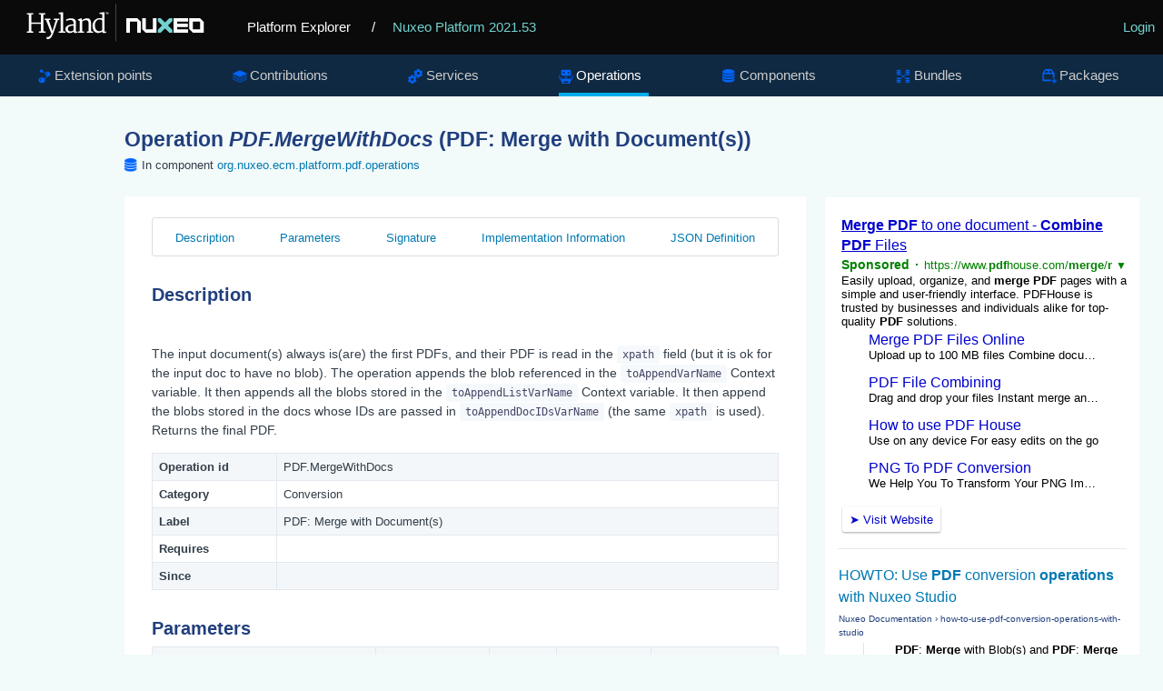

--- FILE ---
content_type: text/html
request_url: https://explorer.nuxeo.com/nuxeo/site/distribution/Nuxeo%20Platform-2021.53/viewOperation/PDF.MergeWithDocs
body_size: 5397
content:
<!DOCTYPE html>
<html lang="en" xml:lang="en" xmlns="http://www.w3.org/1999/xhtml">
<head>
  <title>
    Operation PDF.MergeWithDocs
  </title>
  <meta http-equiv="Content-Type" charset="UTF-8">
  <meta http-equiv="X-UA-Compatible" content="IE=edge,chrome=1">
  <meta name="author" content="Nuxeo">
  <meta name="description" content="Nuxeo Platform Explorer">

  <link rel="shortcut icon" href="/nuxeo/site/skin/distribution/images/favicon.png" />
  <link rel="stylesheet" href="/nuxeo/site/skin/distribution/css/apidoc_style.css" media="screen" charset="utf-8" />
  <link rel="stylesheet" href="/nuxeo/site/skin/distribution/css/code.css" media="screen" charset="utf-8" />
  <link rel="stylesheet" href="/nuxeo/site/skin/distribution/css/jquery.magnific.min.css" media="screen" charset="utf-8">

  <script src="/nuxeo/site/skin/distribution/script/jquery/jquery-1.7.2.min.js"></script>
  <script src="/nuxeo/site/skin/distribution/script/jquery/cookie.js"></script>
  <script src="/nuxeo/site/skin/distribution/script/highlight.js"></script>
  <script src="/nuxeo/site/skin/distribution/script/java.js"></script>
  <script src="/nuxeo/site/skin/distribution/script/html-xml.js"></script>
  <script src="/nuxeo/site/skin/distribution/script/manifest.js"></script>
  <script src="/nuxeo/site/skin/distribution/script/jquery.magnific.min.js"></script>
  <script src="/nuxeo/site/skin/distribution/script/jquery.highlight-3.js"></script>
  <script src="/nuxeo/site/skin/distribution/script/jquery.toc.js"></script>
  <script src="/nuxeo/site/skin/distribution/script/jquery.utils.js"></script>
  <script src="/nuxeo/site/skin/distribution/script/jquery.tablesorter.js"></script>
  <script src="/nuxeo/site/skin/distribution/script/jquery.tablesorter_filter.js"></script>
  <script src="/nuxeo/site/skin/distribution/script/plotly-1.58.4.min.js"></script>
  <script src="/nuxeo/site/skin/distribution/script/plotly.chart.js"></script>

</head>

<body>

  <header role="banner">
    <div class="top-banner">
      <a href="/nuxeo/site/distribution" class="logo">
        <svg version="1.0" xmlns="http://www.w3.org/2000/svg" viewBox="0 0 515 105">
          <switch>
            <g>
              <path fill="#FFF" d="M250.64 8.88h.5v86.76h-.5z" />
              <g fill="#FFF">
                <path d="M45.01 72.94l4.92-.87V33.59l-4.8-.52v-2.85h15.22v2.85l-4.75.49v18.16h22.33V33.56l-4.8-.49v-2.85h15.14v2.85l-4.69.49v38.51l5.01.87v2.47H72.93v-2.47l5.01-.84V55.16H55.61v16.91l5.01.87v2.47h-15.6v-2.47z" />
                <path d="M90.88 85.28c.33.1.71.17 1.15.23.44.06.83.09 1.18.09.7 0 1.46-.13 2.27-.38.82-.25 1.64-.74 2.47-1.47.83-.73 1.64-1.76 2.43-3.1.79-1.34 1.5-3.09 2.14-5.24h-1.25L89.6 46.45l-3.03-.52v-3.09h13.48v3.09l-4.19.58 6.84 19.53 1.95 5.94 1.69-5.94 5.91-19.62-4.54-.5v-3.09h12.57v3.09l-3.26.47c-1.3 3.77-2.44 7.07-3.42 9.93-.98 2.85-1.83 5.33-2.56 7.42-.73 2.1-1.35 3.87-1.86 5.33s-.95 2.67-1.3 3.64c-.35.97-.63 1.75-.84 2.34-.21.59-.4 1.08-.55 1.47-.76 1.94-1.52 3.69-2.29 5.24-.77 1.55-1.58 2.9-2.43 4.03-.85 1.14-1.77 2.07-2.75 2.79-.98.73-2.07 1.24-3.27 1.53-.78.19-1.63.29-2.56.29a7.544 7.544 0 01-1.32-.12c-.22-.04-.42-.09-.6-.15-.17-.06-.3-.12-.38-.17v-4.68z" />
                <path d="M118.67 72.94l4.95-.61V32.92l-4.66-1.05v-2.53l9.11-1.22 1.16.67v43.55l5.18.61v2.47h-15.75v-2.48zM134.57 66.04c.14-1.36.57-2.55 1.31-3.57.74-1.02 1.65-1.9 2.74-2.63 1.09-.74 2.3-1.35 3.63-1.83s2.66-.87 4-1.16c1.34-.29 2.63-.49 3.87-.61 1.24-.12 2.32-.17 3.23-.17v-2.53c0-1.53-.2-2.78-.61-3.74-.41-.96-.97-1.71-1.69-2.26-.72-.54-1.56-.91-2.53-1.11-.97-.19-2.02-.29-3.14-.29-.56 0-1.19.05-1.89.16s-1.42.26-2.17.45-1.5.43-2.26.7c-.76.27-1.48.57-2.15.9l-1.08-2.62c.72-.58 1.6-1.09 2.63-1.53 1.04-.44 2.11-.8 3.2-1.09 1.1-.29 2.16-.5 3.2-.64s1.92-.2 2.66-.2c1.53 0 2.99.16 4.38.48 1.39.32 2.6.88 3.65 1.69 1.05.81 1.88 1.89 2.49 3.26.61 1.37.92 3.11.92 5.23l-.06 20.03h3.73v1.92c-.68.37-1.52.67-2.52.9-1 .23-2 .35-3.01.35-.35 0-.73-.02-1.14-.07a3.01 3.01 0 01-1.12-.36c-.34-.19-.62-.5-.84-.9-.22-.41-.34-.97-.34-1.69v-.82c-.45.54-.98 1.05-1.59 1.51-.61.47-1.31.87-2.1 1.22s-1.68.62-2.68.82c-1 .19-2.11.29-3.33.29-1.51 0-2.89-.27-4.12-.81s-2.26-1.28-3.09-2.2a8.711 8.711 0 01-1.83-3.2c-.38-1.23-.5-2.52-.35-3.88zm5.65.12c0 1.15.15 2.12.47 2.91.31.8.76 1.44 1.35 1.94.59.5 1.31.85 2.17 1.08.85.22 1.81.33 2.88.33.58 0 1.17-.08 1.77-.23.6-.16 1.18-.35 1.73-.58.55-.23 1.07-.5 1.54-.8.48-.3.86-.6 1.15-.89 0-1.82.01-3.63.02-5.43.01-1.79.02-3.6.04-5.43-.81 0-1.71.04-2.68.13-.97.09-1.94.24-2.91.45-.97.21-1.91.5-2.82.84-.91.35-1.72.79-2.42 1.32s-1.26 1.16-1.67 1.88c-.41.72-.62 1.55-.62 2.48zM163.65 72.94l3.96-.58V48.64l-4.13-2.27v-1.8l7.74-2.3 1.31.58v4.16c.66-.56 1.45-1.12 2.39-1.67.93-.55 1.92-1.05 2.97-1.5 1.05-.45 2.12-.81 3.23-1.09 1.11-.28 2.15-.44 3.14-.48 1.81-.06 3.32.16 4.54.66 1.22.5 2.21 1.3 2.97 2.42.76 1.12 1.3 2.55 1.63 4.29.33 1.75.5 3.84.5 6.29v16.45l4.69.58v2.47h-14.67v-2.47l4.4-.61v-15.4c0-1.77-.09-3.32-.26-4.66-.17-1.34-.52-2.45-1.03-3.32a4.635 4.635 0 00-2.14-1.92c-.91-.41-2.11-.58-3.58-.52-1.2.06-2.47.33-3.81.8-1.34.48-2.75 1.22-4.22 2.23v22.79l4.34.61v2.47h-13.94v-2.49zM209.94 76.11c-1.63 0-3.21-.32-4.74-.97-1.53-.65-2.89-1.65-4.06-3-1.17-1.35-2.12-3.06-2.84-5.12-.72-2.07-1.08-4.52-1.08-7.35 0-2.6.44-4.99 1.31-7.17.87-2.18 2.07-4.06 3.58-5.63 1.51-1.57 3.29-2.8 5.34-3.68 2.05-.88 4.24-1.32 6.59-1.32 1.03 0 2.03.07 3 .2.97.14 1.81.32 2.5.55v-9.69l-6.2-1.05v-2.53l10.48-1.22 1.31.67v44.16h3.93v2.18c-.33.17-.74.34-1.24.49-.5.16-1.02.29-1.57.41s-1.12.2-1.69.26c-.57.06-1.11.09-1.61.09-.35 0-.71-.02-1.09-.07-.38-.05-.72-.17-1.03-.36-.31-.19-.57-.5-.77-.9-.2-.41-.31-.97-.31-1.69v-.73c-.29.33-.72.7-1.28 1.11-.56.41-1.26.79-2.1 1.14-.84.35-1.79.65-2.87.89-1.07.21-2.26.33-3.56.33zm2.24-3.98c.62 0 1.2-.03 1.73-.1s1.03-.16 1.5-.28c.95-.23 1.77-.54 2.45-.93a8.33 8.33 0 001.69-1.25V47.3c-.21-.25-.48-.51-.79-.79-.31-.27-.71-.52-1.21-.76-.5-.23-1.09-.42-1.78-.57-.69-.15-1.5-.22-2.43-.22-.74 0-1.5.09-2.3.28-.8.18-1.58.49-2.36.92-.78.43-1.51.98-2.21 1.66-.7.68-1.32 1.51-1.86 2.49-.54.98-.98 2.13-1.31 3.43-.33 1.31-.51 2.81-.52 4.5-.04 2.39.2 4.45.73 6.2.52 1.75 1.23 3.19 2.11 4.32.88 1.14 1.9 1.98 3.04 2.53 1.14.56 2.31.84 3.52.84z" />
              </g>
              <path fill="#FFF" d="M226.75 28.18h3.02v.75h-1v3.74h-.83v-3.74h-1.19v-.75zm3.48 0h1.09l1 3.14 1.07-3.14h1.06v4.51h-.78v-3.38l-1 3.15h-.65l-1-3.15v3.38h-.78v-4.51z" />
              <path fill="#73D2CF" d="M348.28 42.11v6.78l9.96 9.9-9.96 9.9v6.78h6.82l9.95-9.9 9.96 9.9h6.81v-6.78l-9.95-9.9 9.95-9.9v-6.78h-6.81l-9.96 9.91-9.95-9.91z" />
              <path fill="#FFF" d="M337.1 42.11v25.37h-16.77V42.11h-8.39v25.02l8.39 8.34h25.16V42.11zM300.76 42.11H275.6v33.36h8.39V50.11h16.77v25.36h8.38V50.45zM446.11 67.48h-16.77V50.11h16.77v17.37zm0-25.37h-25.19v25.05l8.39 8.34h25.19V50.45l-8.39-8.34zM418.16 50.11v-8h-33.54v33.36h33.54v-7.99H393v-4.81h24.81v-7.93H393v-4.63z" />
            </g>
          </switch>
        </svg>
      </a>
      <a href="/nuxeo/site/distribution" class="home">Platform Explorer</a>
        <span>
          / <a href="/nuxeo/site/distribution/Nuxeo Platform-2021.53/">Nuxeo Platform 2021.53</a>
        </span>
      <div class="login">
  <a href="/nuxeo/site/distribution/apidocLogin" id="login">Login</a>
      </div>
    </div>

    <nav role="navigation">



<div class="nav-box">
<ul>
  <li  >
    <a class="extensions" href="/nuxeo/site/distribution/Nuxeo Platform-2021.53/listExtensionPoints">Extension points</a>
  </li>

  <li  >
  <a class="contributions" href="/nuxeo/site/distribution/Nuxeo Platform-2021.53/listContributions">Contributions</a>
  </li>

  <li  >
    <a class="services" href="/nuxeo/site/distribution/Nuxeo Platform-2021.53/listServices">Services</a>
  </li>

  <li class="selected" >
    <a class="operations" href="/nuxeo/site/distribution/Nuxeo Platform-2021.53/listOperations">Operations</a>
  </li>

  <li  >
    <a class="components" href="/nuxeo/site/distribution/Nuxeo Platform-2021.53/listComponents">Components</a>
  </li>

  <li  >
    <a class="bundles" href="/nuxeo/site/distribution/Nuxeo Platform-2021.53/listBundles">Bundles</a>
  </li>

  <li  >
    <a class="packages" href="/nuxeo/site/distribution/Nuxeo Platform-2021.53/listPackages">Packages</a>
  </li>


</ul>
</div>


    </nav>
  </header>

<div class="container content">
    <section>
      <article role="contentinfo">
<div class="googleSearchFrame">
  <script>
    (function() {
      var render = function() {
        var params = {
          div: 'gsr',
          tag: 'searchresults-only',
          gname: 'gsr'
        };

        google.search.cse.element.render(params);
        google.search.cse.element.getElement(params.gname).execute('\'\'PDF.MergeWithDocs\'\' Operation');
      };

      var gseCallback = function() {
        if (document.readyState === 'complete') {
          render();
        } else {
          google.setOnLoadCallback(render, true);
        }
      };

      window.__gcse = {
        parsetags: 'explicit',
        callback: gseCallback
      };

      var cx = '012209002953539942917:sa7nmpwkglq';
      var gcse = document.createElement('script');
      gcse.type = 'text/javascript';
      gcse.async = true;
      gcse.src = 'https://cse.google.com/cse.js?cx=' + cx;
      var s = document.getElementsByTagName('script')[0];
      s.parentNode.insertBefore(gcse, s);
    })();
  </script>
  <div id="gsr"></div>
</div>

<h1>Operation <span class="componentTitle">PDF.MergeWithDocs</span> (PDF: Merge with Document(s))</h1>
<div class="include-in components">In component <a href="/nuxeo/site/distribution/Nuxeo Platform-2021.53/viewComponent/org.nuxeo.ecm.platform.pdf.operations">org.nuxeo.ecm.platform.pdf.operations</a></div>

<div class="tabscontent">
  <div id="tocDiv" class="subnav">
    <ul id="tocList">
    </ul>
  </div>

    <h2 class="toc">Description</h2>
    <div class="description">
      The input document(s) always is(are) the first PDFs, and their PDF is read in the <code>xpath</code> field (but it is ok for the input doc to have no blob). The operation appends the blob referenced in the <code>toAppendVarName</code> Context variable. It then appends all the blobs stored in the <code>toAppendListVarName</code> Context variable. It then append the blobs stored in the docs whose IDs are passed in <code>toAppendDocIDsVarName</code> (the same <code>xpath</code> is used). Returns the final PDF.
    </div>

  <div class="info">
  <table class="listTable">
    <tr><th>Operation id</th><td> PDF.MergeWithDocs </td></tr>
    
    <tr><th>Category</th><td> Conversion </td></tr>
    <tr><th>Label</th><td> PDF: Merge with Document(s) </td></tr>
    <tr><th>Requires</th><td>  </td></tr>
    <tr><th>Since</th><td>  </td></tr>
  </table>
  </div>

  <h2 class="toc">Parameters</h2>
  <div class="parameters">
  <table class="topheaderTable">
    <tr>
      <th>Name</th>
      <th>Description</th>
      <th>Type</th>
      <th>Required</th>
      <th>Default value</th>
    </tr>
    <tr>
      <td>fileName</td>
      <td></td>
      <td>string</td>
      <td>no</td>
      <td>&nbsp;</td>
    </tr>
    <tr>
      <td>pdfAuthor</td>
      <td></td>
      <td>string</td>
      <td>no</td>
      <td>&nbsp;</td>
    </tr>
    <tr>
      <td>pdfSubject</td>
      <td></td>
      <td>string</td>
      <td>no</td>
      <td>&nbsp;</td>
    </tr>
    <tr>
      <td>pdfTitle</td>
      <td></td>
      <td>string</td>
      <td>no</td>
      <td>&nbsp;</td>
    </tr>
    <tr>
      <td>toAppendDocIDsVarName</td>
      <td></td>
      <td>string</td>
      <td>no</td>
      <td>&nbsp;</td>
    </tr>
    <tr>
      <td>toAppendListVarName</td>
      <td></td>
      <td>string</td>
      <td>no</td>
      <td>&nbsp;</td>
    </tr>
    <tr>
      <td>toAppendVarName</td>
      <td></td>
      <td>string</td>
      <td>no</td>
      <td>&nbsp;</td>
    </tr>
    <tr>
      <td>xpath</td>
      <td></td>
      <td>string</td>
      <td>no</td>
      <td>file:content&nbsp;</td>
    </tr>
  </table>
  </div>

  <h2 class="toc">Signature</h2>
  <div class="signature">
  <table class="listTable">
    <tr><th>Inputs</th><td> document, documents </td></tr>
    <tr><th>Outputs</th><td> blob, blob </td></tr>
  </table>
  </div>

  <h2 class="toc">Implementation Information</h2>
  <div class="implementation">
  <table class="listTable">
    <tr>
      <th>Implementation Class</th>
      <td>      Class: 
      <span class="javadoc">org.nuxeo.ecm.platform.pdf.operations.PDFMergeDocumentsOperation</span>
</td>
    </tr>
    <tr class="contributingComponent">
      <th>Contributing Component</th>
      <td>
            <a class="components" href="/nuxeo/site/distribution/Nuxeo Platform-2021.53/viewContribution/org.nuxeo.ecm.platform.pdf.operations--operations">org.nuxeo.ecm.platform.pdf.operations</a>
      </td>
    </tr>
  </table>
  </div>

  <h2 class="toc">JSON Definition</h2>
  <div class="json">
    <pre>{
  &quot;id&quot; : &quot;PDF.MergeWithDocs&quot;,
  &quot;label&quot; : &quot;PDF: Merge with Document(s)&quot;,
  &quot;category&quot; : &quot;Conversion&quot;,
  &quot;requires&quot; : null,
  &quot;description&quot; : &quot;The input document(s) always is(are) the first PDFs, and their PDF is read in the &lt;code&gt;xpath&lt;/code&gt; field (but it is ok for the input doc to have no blob). The operation appends the blob referenced in the &lt;code&gt;toAppendVarName&lt;/code&gt; Context variable. It then appends all the blobs stored in the &lt;code&gt;toAppendListVarName&lt;/code&gt; Context variable. It then append the blobs stored in the docs whose IDs are passed in &lt;code&gt;toAppendDocIDsVarName&lt;/code&gt; (the same &lt;code&gt;xpath&lt;/code&gt; is used). Returns the final PDF.&quot;,
  &quot;url&quot; : &quot;PDF.MergeWithDocs&quot;,
  &quot;signature&quot; : [ &quot;document&quot;, &quot;blob&quot;, &quot;documents&quot;, &quot;blob&quot; ],
  &quot;params&quot; : [ {
    &quot;name&quot; : &quot;fileName&quot;,
    &quot;description&quot; : null,
    &quot;type&quot; : &quot;string&quot;,
    &quot;required&quot; : false,
    &quot;widget&quot; : null,
    &quot;order&quot; : 0,
    &quot;values&quot; : [ ]
  }, {
    &quot;name&quot; : &quot;pdfAuthor&quot;,
    &quot;description&quot; : null,
    &quot;type&quot; : &quot;string&quot;,
    &quot;required&quot; : false,
    &quot;widget&quot; : null,
    &quot;order&quot; : 0,
    &quot;values&quot; : [ ]
  }, {
    &quot;name&quot; : &quot;pdfSubject&quot;,
    &quot;description&quot; : null,
    &quot;type&quot; : &quot;string&quot;,
    &quot;required&quot; : false,
    &quot;widget&quot; : null,
    &quot;order&quot; : 0,
    &quot;values&quot; : [ ]
  }, {
    &quot;name&quot; : &quot;pdfTitle&quot;,
    &quot;description&quot; : null,
    &quot;type&quot; : &quot;string&quot;,
    &quot;required&quot; : false,
    &quot;widget&quot; : null,
    &quot;order&quot; : 0,
    &quot;values&quot; : [ ]
  }, {
    &quot;name&quot; : &quot;toAppendDocIDsVarName&quot;,
    &quot;description&quot; : null,
    &quot;type&quot; : &quot;string&quot;,
    &quot;required&quot; : false,
    &quot;widget&quot; : null,
    &quot;order&quot; : 0,
    &quot;values&quot; : [ ]
  }, {
    &quot;name&quot; : &quot;toAppendListVarName&quot;,
    &quot;description&quot; : null,
    &quot;type&quot; : &quot;string&quot;,
    &quot;required&quot; : false,
    &quot;widget&quot; : null,
    &quot;order&quot; : 0,
    &quot;values&quot; : [ ]
  }, {
    &quot;name&quot; : &quot;toAppendVarName&quot;,
    &quot;description&quot; : null,
    &quot;type&quot; : &quot;string&quot;,
    &quot;required&quot; : false,
    &quot;widget&quot; : null,
    &quot;order&quot; : 0,
    &quot;values&quot; : [ ]
  }, {
    &quot;name&quot; : &quot;xpath&quot;,
    &quot;description&quot; : null,
    &quot;type&quot; : &quot;string&quot;,
    &quot;required&quot; : false,
    &quot;widget&quot; : null,
    &quot;order&quot; : 0,
    &quot;values&quot; : [ &quot;file:content&quot; ]
  } ]
}</pre>
  </div>

  <script>
    $(document).ready(function() {
      $.fn.toc("#tocList");
    });
  </script>

</div>
      </article>
    </section>
</div>
<script type="text/javascript">
  hljs.initHighlightingOnLoad();
</script>

<script>
  !function() {
    if (window.location.host.match(/localhost/)) {
      // Skip analytics tracking on localhost
      return;
    }

    var analytics = window.analytics = window.analytics || [];
    if (!analytics.initialize) {
      if (analytics.invoked) {
        window.console && console.error && console.error("Segment snippet included twice.");
      } else {
        analytics.invoked = !0;
        analytics.methods = ["trackSubmit", "trackClick", "trackLink", "trackForm", "pageview", "identify", "reset", "group", "track", "ready", "alias", "page", "once", "off", "on"];
        analytics.factory = function(t) {
          return function() {
            var e = Array.prototype.slice.call(arguments);
            e.unshift(t);
            analytics.push(e);
            return analytics
          }
        };
        for (var t = 0; t < analytics.methods.length; t++) {
          var e = analytics.methods[t];
          analytics[e] = analytics.factory(e)
        }
        analytics.load = function(t) {
          var e = document.createElement("script");
          e.type = "text/javascript";
          e.async = !0;
          e.src = ("https:" === document.location.protocol ? "https://" : "http://") + "cdn.segment.com/analytics.js/v1/" + t + "/analytics.min.js";
          var n = document.getElementsByTagName("script")[0];
          n.parentNode.insertBefore(e, n)
        };
        analytics.SNIPPET_VERSION = "3.1.0";
        analytics.load("4qquvje3fv");
        analytics.page()
      }
    }
  }();
</script>
</body>
</html>


--- FILE ---
content_type: text/html; charset=UTF-8
request_url: https://syndicatedsearch.goog/cse_v2/ads?sjk=iEaVQQZQQP%2BCaZN30T83dQ%3D%3D&adsafe=low&cx=012209002953539942917%3Asa7nmpwkglq&fexp=20606%2C17301437%2C17301440%2C17301441%2C17301266%2C72717107&client=google-coop&q=%27%27PDF.MergeWithDocs%27%27%20Operation&r=m&hl=en&ivt=0&type=0&oe=UTF-8&ie=UTF-8&format=p4&ad=p4&nocache=5331769613631921&num=0&output=uds_ads_only&source=gcsc&v=3&bsl=10&pac=0&u_his=2&u_tz=0&dt=1769613631922&u_w=1280&u_h=720&biw=1280&bih=720&psw=1280&psh=680&frm=0&uio=-&drt=0&jsid=csa&jsv=858536381&rurl=https%3A%2F%2Fexplorer.nuxeo.com%2Fnuxeo%2Fsite%2Fdistribution%2FNuxeo%2520Platform-2021.53%2FviewOperation%2FPDF.MergeWithDocs
body_size: 12121
content:
<!doctype html><html lang="en"> <head> <style id="ssr-boilerplate">body{-webkit-text-size-adjust:100%; font-family:arial,sans-serif; margin:0;}.div{-webkit-box-flex:0 0; -webkit-flex-shrink:0; flex-shrink:0;max-width:100%;}.span:last-child, .div:last-child{-webkit-box-flex:1 0; -webkit-flex-shrink:1; flex-shrink:1;}.a{text-decoration:none; text-transform:none; color:inherit; display:inline-block;}.span{-webkit-box-flex:0 0; -webkit-flex-shrink:0; flex-shrink:0;display:inline-block; overflow:hidden; text-transform:none;}.img{border:none; max-width:100%; max-height:100%;}.i_{display:-ms-flexbox; display:-webkit-box; display:-webkit-flex; display:flex;-ms-flex-align:start; -webkit-box-align:start; -webkit-align-items:flex-start; align-items:flex-start;box-sizing:border-box; overflow:hidden;}.v_{-webkit-box-flex:1 0; -webkit-flex-shrink:1; flex-shrink:1;}.j_>span:last-child, .j_>div:last-child, .w_, .w_:last-child{-webkit-box-flex:0 0; -webkit-flex-shrink:0; flex-shrink:0;}.l_{-ms-overflow-style:none; scrollbar-width:none;}.l_::-webkit-scrollbar{display:none;}.s_{position:relative; display:inline-block;}.u_{position:absolute; top:0; left:0; height:100%; background-repeat:no-repeat; background-size:auto 100%;}.t_{display:block;}.r_{display:-ms-flexbox; display:-webkit-box; display:-webkit-flex; display:flex;-ms-flex-align:center; -webkit-box-align:center; -webkit-align-items:center; align-items:center;-ms-flex-pack:center; -webkit-box-pack:center; -webkit-justify-content:center; justify-content:center;}.q_{box-sizing:border-box; max-width:100%; max-height:100%; overflow:hidden;display:-ms-flexbox; display:-webkit-box; display:-webkit-flex; display:flex;-ms-flex-align:center; -webkit-box-align:center; -webkit-align-items:center; align-items:center;-ms-flex-pack:center; -webkit-box-pack:center; -webkit-justify-content:center; justify-content:center;}.n_{text-overflow:ellipsis; white-space:nowrap;}.p_{-ms-flex-negative:1; max-width: 100%;}.m_{overflow:hidden;}.o_{white-space:nowrap;}.x_{cursor:pointer;}.y_{display:none; position:absolute; z-index:1;}.k_>div:not(.y_) {display:-webkit-inline-box; display:-moz-inline-box; display:-ms-inline-flexbox; display:-webkit-inline-flex; display:inline-flex; vertical-align:middle;}.k_.topAlign>div{vertical-align:top;}.k_.centerAlign>div{vertical-align:middle;}.k_.bottomAlign>div{vertical-align:bottom;}.k_>span, .k_>a, .k_>img, .k_{display:inline; vertical-align:middle;}.si101:nth-of-type(5n+1) > .si141{border-left: #1f8a70 7px solid;}.rssAttrContainer ~ .si101:nth-of-type(5n+2) > .si141{border-left: #1f8a70 7px solid;}.si101:nth-of-type(5n+3) > .si141{border-left: #bedb39 7px solid;}.rssAttrContainer ~ .si101:nth-of-type(5n+4) > .si141{border-left: #bedb39 7px solid;}.si101:nth-of-type(5n+5) > .si141{border-left: #ffe11a 7px solid;}.rssAttrContainer ~ .si101:nth-of-type(5n+6) > .si141{border-left: #ffe11a 7px solid;}.si101:nth-of-type(5n+2) > .si141{border-left: #fd7400 7px solid;}.rssAttrContainer ~ .si101:nth-of-type(5n+3) > .si141{border-left: #fd7400 7px solid;}.si101:nth-of-type(5n+4) > .si141{border-left: #004358 7px solid;}.rssAttrContainer ~ .si101:nth-of-type(5n+5) > .si141{border-left: #004358 7px solid;}.z_{cursor:pointer;}.si130{display:inline; text-transform:inherit;}.flexAlignStart{-ms-flex-align:start; -webkit-box-align:start; -webkit-align-items:flex-start; align-items:flex-start;}.flexAlignBottom{-ms-flex-align:end; -webkit-box-align:end; -webkit-align-items:flex-end; align-items:flex-end;}.flexAlignCenter{-ms-flex-align:center; -webkit-box-align:center; -webkit-align-items:center; align-items:center;}.flexAlignStretch{-ms-flex-align:stretch; -webkit-box-align:stretch; -webkit-align-items:stretch; align-items:stretch;}.flexJustifyStart{-ms-flex-pack:start; -webkit-box-pack:start; -webkit-justify-content:flex-start; justify-content:flex-start;}.flexJustifyCenter{-ms-flex-pack:center; -webkit-box-pack:center; -webkit-justify-content:center; justify-content:center;}.flexJustifyEnd{-ms-flex-pack:end; -webkit-box-pack:end; -webkit-justify-content:flex-end; justify-content:flex-end;}</style>  <style>.si25{font-weight:700;font-size:14px;line-height:20px;color:#008000;}.si18{color:#0000CC;text-decoration:none;}.si15{line-height:19px;color:#0000CC;}.si15:hover{text-decoration:underline;}.si16{line-height:19px;padding-left:3px;padding-right:3px;color:#0000CC;}.si24{color:#008000;}.styleable-rootcontainer{background-color:#FFFFFF;font-family:arial,sans-serif,arial,sans-serif;font-size:13px;padding-bottom:6px;padding-left:4px;padding-top:6px;color:#000000;width:100%; -ms-flex-negative:1;-webkit-box-flex:1 0; -webkit-flex-shrink:1; flex-shrink:1;}.styleable-description{line-height:15px;max-width:600px;}.styleable-visurl{line-height:15px;margin-right:4px;color:#008000;}.styleable-title{font-size:16px;line-height:22px;color:#0000CC;text-decoration:underline;}.si67{font-weight:400;font-family:sans-serif,arial,sans-serif;font-size:12px;line-height:12px;padding-top:1px;color:#327c50;}.si1{color:#000000;}.si2{padding-bottom:2px;padding-right:3px;}.si11{line-height:14px;color:#666666;}.si20{line-height:12px;margin-left:12px;}.si70{padding-bottom:14px;padding-left:30px;padding-right:30px;padding-top:0px;}.si71{font-size:16px;line-height:18px;color:#0000CC;}.si71:hover{text-decoration:underline;}.si72{line-height:15px;}.si9{margin-left:12px;}.si21{border-radius:2px;font-size:13px;height:28px;max-width:300px;margin-bottom:7px;margin-left:1px;margin-right:2px;margin-top:4px;padding-left:5px;padding-right:5px;color:#0000CC;-webkit-box-shadow:0px 1px 3px rgba(0, 0, 0, 0.12),0px 1px 2px rgba(0, 0, 0, 0.24); -moz-box-shadow:0px 1px 3px rgba(0, 0, 0, 0.12),0px 1px 2px rgba(0, 0, 0, 0.24); -ms-box-shadow:0px 1px 3px rgba(0, 0, 0, 0.12),0px 1px 2px rgba(0, 0, 0, 0.24); box-shadow:0px 1px 3px rgba(0, 0, 0, 0.12),0px 1px 2px rgba(0, 0, 0, 0.24);}.si21:hover{text-decoration:underline;}.si126{font-size:13px;padding-bottom:3px;padding-left:3px;padding-right:1px;padding-top:3px;color:#0000CC;}.si22{padding-bottom:3px;padding-left:3px;padding-right:3px;padding-top:3px;}.si130{font-weight:700;}.si68{height:15px;width:15px;}.y_{font-weight:400;background-color:#ffffff;border:1px solid #dddddd;font-family:sans-serif,arial,sans-serif;font-size:12px;line-height:12px;padding-bottom:5px;padding-left:5px;padding-right:5px;padding-top:5px;color:#666666;}.adBadgeBullet{font-weight:700;padding-left:6px;padding-right:6px;}.wtaBubbleText{font-size:12px;color:#666666;}.priceExtensionChipsExpandoPriceHyphen{margin-left:5px;}.priceExtensionChipsPrice{margin-left:5px;margin-right:5px;}.srSpaceChar{width:3px;}.srLink{}.srLink:hover{text-decoration:underline;}.promotionExtensionOccasion{font-weight:700;}.promotionExtensionLink{}.promotionExtensionLink:hover{text-decoration:underline;}.si7{padding-bottom:3px;padding-left:6px;padding-right:4px;}.ctdRatingSpacer{width:3px;}.si14{margin-left:12px;margin-top:4px;}.sitelinksLeftColumn{padding-right:20px;}.sitelinksRightColumn{padding-left:20px;}.exp-sitelinks-container{padding-top:4px;}</style> <meta content="NOINDEX, NOFOLLOW" name="ROBOTS"> <meta content="telephone=no" name="format-detection"> <meta content="origin" name="referrer"> <title>Ads by Google</title>   </head> <body>  <div id="adBlock">   <div id="ssrad-master" data-csa-needs-processing="1" data-num-ads="1" class="parent_container"><div class="i_ div si135" style="-ms-flex-direction:column; -webkit-box-orient:vertical; -webkit-flex-direction:column; flex-direction:column;-ms-flex-pack:start; -webkit-box-pack:start; -webkit-justify-content:flex-start; justify-content:flex-start;-ms-flex-align:stretch; -webkit-box-align:stretch; -webkit-align-items:stretch; align-items:stretch;" data-ad-container="1"><div id="e1" class="i_ div clicktrackedAd_js styleable-rootcontainer" style="-ms-flex-direction:column; -webkit-box-orient:vertical; -webkit-flex-direction:column; flex-direction:column;"><div class="i_ div" style="-ms-flex-direction:row; -webkit-box-orient:horizontal; -webkit-flex-direction:row; flex-direction:row;-ms-flex-pack:start; -webkit-box-pack:start; -webkit-justify-content:flex-start; justify-content:flex-start;-ms-flex-align:start; -webkit-box-align:start; -webkit-align-items:flex-start; align-items:flex-start;"><a class="p_ styleable-title a" href="https://syndicatedsearch.goog/aclk?sa=L&amp;pf=1&amp;ai=DChsSEwj91MS_xK6SAxUrS38AHZ3wI4UYACICCAEQABoCb2E&amp;co=1&amp;ase=2&amp;gclid=EAIaIQobChMI_dTEv8SukgMVK0t_AB2d8COFEAAYASAAEgIZ_vD_BwE&amp;cid=[base64]&amp;cce=2&amp;category=acrcp_v1_32&amp;sig=AOD64_01AdWkamzYOKi4D0z6mX3eFKJdVw&amp;q&amp;nis=4&amp;adurl=https://pdfhouse.com/pdf-to-merge?utm_source%3Dgoogle%26utm_medium%3Dcpc%26utm_campaign%3D22796306342%26utm_term%3Dkwd-308341334119%26utm_content%3D181732339399%26keyword%3Dmerge%2520pdf%2520to%2520one%2520document%26matchtype%3Db%26creatid%3D763891129656%26extid%3D%26targetid%3Dkwd-308341334119%26device%3Dc%26gad_source%3D5%26gad_campaignid%3D22796306342%26gclid%3DEAIaIQobChMI_dTEv8SukgMVK0t_AB2d8COFEAAYASAAEgIZ_vD_BwE" data-nb="0" attributionsrc="" data-set-target="1" target="_top"><span style='display:inline;text-transform:inherit;' class="si130 span">Merge PDF</span> to one document - <span style='display:inline;text-transform:inherit;' class="si130 span">Combine PDF</span> Files</a></div><div class="i_ div" style="-ms-flex-direction:row; -webkit-box-orient:horizontal; -webkit-flex-direction:row; flex-direction:row;-ms-flex-pack:start; -webkit-box-pack:start; -webkit-justify-content:flex-start; justify-content:flex-start;-ms-flex-align:center; -webkit-box-align:center; -webkit-align-items:center; align-items:center;"><div class="i_ div si25 w_" style="-ms-flex-direction:row; -webkit-box-orient:horizontal; -webkit-flex-direction:row; flex-direction:row;"><span class="p_  span">Sponsored</span><span class="p_ adBadgeBullet span">·</span></div><a class="m_ o_ styleable-visurl a" data-lines="1" data-truncate="0" href="https://syndicatedsearch.goog/aclk?sa=L&amp;pf=1&amp;ai=DChsSEwj91MS_xK6SAxUrS38AHZ3wI4UYACICCAEQABoCb2E&amp;co=1&amp;ase=2&amp;gclid=EAIaIQobChMI_dTEv8SukgMVK0t_AB2d8COFEAAYASAAEgIZ_vD_BwE&amp;cid=[base64]&amp;cce=2&amp;category=acrcp_v1_32&amp;sig=AOD64_01AdWkamzYOKi4D0z6mX3eFKJdVw&amp;q&amp;nis=4&amp;adurl=https://pdfhouse.com/pdf-to-merge?utm_source%3Dgoogle%26utm_medium%3Dcpc%26utm_campaign%3D22796306342%26utm_term%3Dkwd-308341334119%26utm_content%3D181732339399%26keyword%3Dmerge%2520pdf%2520to%2520one%2520document%26matchtype%3Db%26creatid%3D763891129656%26extid%3D%26targetid%3Dkwd-308341334119%26device%3Dc%26gad_source%3D5%26gad_campaignid%3D22796306342%26gclid%3DEAIaIQobChMI_dTEv8SukgMVK0t_AB2d8COFEAAYASAAEgIZ_vD_BwE" data-nb="1" attributionsrc="" data-set-target="1" target="_top">https://www.<span style='display:inline;text-transform:inherit;' class="si130 span">pdf</span>house.com/<span style='display:inline;text-transform:inherit;' class="si130 span">merge</span>/<span style='display:inline;text-transform:inherit;' class="si130 span">merge</span>-<span style='display:inline;text-transform:inherit;' class="si130 span">pdf</span></a><div class="i_ div si67 w_" style="-ms-flex-direction:row; -webkit-box-orient:horizontal; -webkit-flex-direction:row; flex-direction:row;"><a class="p_ si24 a" data-pingback-type="wtac" href="https://adssettings.google.com/whythisad?source=afs_3p&amp;reasons=[base64]&amp;hl=en&amp;opi=122715837" data-notrack="true" data-set-target="1" target="_top">▼</a></div></div><span class="p_ styleable-description span">Easily upload, organize, and <span style='display:inline;text-transform:inherit;' class="si130 span">merge PDF</span> pages with a simple and user-friendly interface. PDFHouse is trusted by 
businesses and individuals alike for top-quality <span style='display:inline;text-transform:inherit;' class="si130 span">PDF</span> solutions.</span><div class="i_ div" style="-ms-flex-direction:column; -webkit-box-orient:vertical; -webkit-flex-direction:column; flex-direction:column;-ms-flex-pack:start; -webkit-box-pack:start; -webkit-justify-content:flex-start; justify-content:flex-start;-ms-flex-align:stretch; -webkit-box-align:stretch; -webkit-align-items:stretch; align-items:stretch;"><div class="i_ div exp-sitelinks-container" style="-ms-flex-direction:column; -webkit-box-orient:vertical; -webkit-flex-direction:column; flex-direction:column;"><div class="i_ div si70" style="-ms-flex-direction:column; -webkit-box-orient:vertical; -webkit-flex-direction:column; flex-direction:column;-ms-flex-pack:start; -webkit-box-pack:start; -webkit-justify-content:flex-start; justify-content:flex-start;-ms-flex-align:stretch; -webkit-box-align:stretch; -webkit-align-items:stretch; align-items:stretch;"><a class="m_ n_ si71 a" data-lines="1" data-truncate="0" href="https://syndicatedsearch.goog/aclk?sa=L&amp;pf=1&amp;ai=DChsSEwj91MS_xK6SAxUrS38AHZ3wI4UYACICCAEQARoCb2E&amp;co=1&amp;ase=2&amp;gclid=EAIaIQobChMI_dTEv8SukgMVK0t_AB2d8COFEAAYASABEgJA6fD_BwE&amp;cid=[base64]&amp;cce=2&amp;category=acrcp_v1_32&amp;sig=AOD64_0DhfxE52VbdBFcRSR0jN8EIevhxQ&amp;nis=4&amp;adurl=https://pdfhouse.com/pdf-to-merge?utm_source%3Dgoogle%26utm_medium%3Dcpc%26utm_campaign%3D22796306342%26utm_term%3Dkwd-308341334119%26utm_content%3D181732339399%26keyword%3Dmerge%2520pdf%2520to%2520one%2520document%26matchtype%3Db%26creatid%3D763891129656%26extid%3D235204027538%26targetid%3Dkwd-308341334119%26device%3Dc%26gad_source%3D5%26gad_campaignid%3D22796306342%26gclid%3DEAIaIQobChMI_dTEv8SukgMVK0t_AB2d8COFEAAYASABEgJA6fD_BwE" data-nb="6" attributionsrc="" data-set-target="1" target="_top">Merge PDF Files Online</a><span data-lines="1" data-truncate="0" class="m_ n_ si72 span">Upload up to 100 MB files Combine documents seamlessly</span></div><div class="i_ div si70" style="-ms-flex-direction:column; -webkit-box-orient:vertical; -webkit-flex-direction:column; flex-direction:column;-ms-flex-pack:start; -webkit-box-pack:start; -webkit-justify-content:flex-start; justify-content:flex-start;-ms-flex-align:stretch; -webkit-box-align:stretch; -webkit-align-items:stretch; align-items:stretch;"><a class="m_ n_ si71 a" data-lines="1" data-truncate="0" href="https://syndicatedsearch.goog/aclk?sa=L&amp;pf=1&amp;ai=DChsSEwj91MS_xK6SAxUrS38AHZ3wI4UYACICCAEQAhoCb2E&amp;co=1&amp;ase=2&amp;gclid=EAIaIQobChMI_dTEv8SukgMVK0t_AB2d8COFEAAYASACEgIwl_D_BwE&amp;cid=[base64]&amp;cce=2&amp;category=acrcp_v1_32&amp;sig=AOD64_30K0kk5VbfavWYB5WWVL9WekdpFA&amp;nis=4&amp;adurl=https://pdfhouse.com/pdf-to-merge?utm_source%3Dgoogle%26utm_medium%3Dcpc%26utm_campaign%3D22796306342%26utm_term%3Dkwd-308341334119%26utm_content%3D181732339399%26keyword%3Dmerge%2520pdf%2520to%2520one%2520document%26matchtype%3Db%26creatid%3D763891129656%26extid%3D235204027520%26targetid%3Dkwd-308341334119%26device%3Dc%26gad_source%3D5%26gad_campaignid%3D22796306342%26gclid%3DEAIaIQobChMI_dTEv8SukgMVK0t_AB2d8COFEAAYASACEgIwl_D_BwE" data-nb="6" attributionsrc="" data-set-target="1" target="_top">PDF File Combining</a><span data-lines="1" data-truncate="0" class="m_ n_ si72 span">Drag and drop your files Instant merge and save online</span></div><div class="i_ div si70" style="-ms-flex-direction:column; -webkit-box-orient:vertical; -webkit-flex-direction:column; flex-direction:column;-ms-flex-pack:start; -webkit-box-pack:start; -webkit-justify-content:flex-start; justify-content:flex-start;-ms-flex-align:stretch; -webkit-box-align:stretch; -webkit-align-items:stretch; align-items:stretch;"><a class="m_ n_ si71 a" data-lines="1" data-truncate="0" href="https://syndicatedsearch.goog/aclk?sa=L&amp;pf=1&amp;ai=DChsSEwj91MS_xK6SAxUrS38AHZ3wI4UYACICCAEQAxoCb2E&amp;co=1&amp;ase=2&amp;gclid=EAIaIQobChMI_dTEv8SukgMVK0t_AB2d8COFEAAYASADEgKEAfD_BwE&amp;cid=[base64]&amp;cce=2&amp;category=acrcp_v1_32&amp;sig=AOD64_0tYtx-CHr8d3LX45UI-6noZm3SLw&amp;nis=4&amp;adurl=https://pdfhouse.com/pdf-to-edit?utm_source%3Dgoogle%26utm_medium%3Dcpc%26utm_campaign%3D22796306342%26utm_term%3Dkwd-308341334119%26utm_content%3D181732339399%26keyword%3Dmerge%2520pdf%2520to%2520one%2520document%26matchtype%3Db%26creatid%3D763891129656%26extid%3D261959749756%26targetid%3Dkwd-308341334119%26device%3Dc%26gad_source%3D5%26gad_campaignid%3D22796306342%26gclid%3DEAIaIQobChMI_dTEv8SukgMVK0t_AB2d8COFEAAYASADEgKEAfD_BwE" data-nb="6" attributionsrc="" data-set-target="1" target="_top">How to use PDF House</a><span data-lines="1" data-truncate="0" class="m_ n_ si72 span">Use on any device For easy edits on the go</span></div><div class="i_ div si70" style="-ms-flex-direction:column; -webkit-box-orient:vertical; -webkit-flex-direction:column; flex-direction:column;-ms-flex-pack:start; -webkit-box-pack:start; -webkit-justify-content:flex-start; justify-content:flex-start;-ms-flex-align:stretch; -webkit-box-align:stretch; -webkit-align-items:stretch; align-items:stretch;"><a class="m_ n_ si71 a" data-lines="1" data-truncate="0" href="https://syndicatedsearch.goog/aclk?sa=L&amp;pf=1&amp;ai=DChsSEwj91MS_xK6SAxUrS38AHZ3wI4UYACICCAEQBBoCb2E&amp;co=1&amp;ase=2&amp;gclid=EAIaIQobChMI_dTEv8SukgMVK0t_AB2d8COFEAAYASAEEgI2w_D_BwE&amp;cid=[base64]&amp;cce=2&amp;category=acrcp_v1_32&amp;sig=AOD64_0_Ob0CoWlDod9IMrGoviTEKRaNpg&amp;nis=4&amp;adurl=https://pdfhouse.com/en/png-to-pdf?utm_source%3Dgoogle%26utm_medium%3Dcpc%26utm_campaign%3D22796306342%26utm_term%3Dkwd-308341334119%26utm_content%3D181732339399%26keyword%3Dmerge%2520pdf%2520to%2520one%2520document%26matchtype%3Db%26creatid%3D763891129656%26extid%3D291841619907%26targetid%3Dkwd-308341334119%26device%3Dc%26gad_source%3D5%26gad_campaignid%3D22796306342%26gclid%3DEAIaIQobChMI_dTEv8SukgMVK0t_AB2d8COFEAAYASAEEgI2w_D_BwE" data-nb="6" attributionsrc="" data-set-target="1" target="_top">PNG To PDF Conversion</a><span data-lines="1" data-truncate="0" class="m_ n_ si72 span">We Help You To Transform Your PNG Images Into High-Quality PDF Files.</span></div></div></div><div class="i_ div" style="-ms-flex-direction:row; -webkit-box-orient:horizontal; -webkit-flex-direction:row; flex-direction:row;-ms-flex-pack:start; -webkit-box-pack:start; -webkit-justify-content:flex-start; justify-content:flex-start;-ms-flex-align:center; -webkit-box-align:center; -webkit-align-items:center; align-items:center;"><div class="i_ div" style="-ms-flex-direction:row; -webkit-box-orient:horizontal; -webkit-flex-direction:row; flex-direction:row;"><div class="i_ div" style="-ms-flex-direction:row; -webkit-box-orient:horizontal; -webkit-flex-direction:row; flex-direction:row;"><a href="https://syndicatedsearch.goog/aclk?sa=L&amp;pf=1&amp;ai=DChsSEwj91MS_xK6SAxUrS38AHZ3wI4UYACICCAEQABoCb2E&amp;co=1&amp;ase=2&amp;gclid=EAIaIQobChMI_dTEv8SukgMVK0t_AB2d8COFEAAYASAAEgIZ_vD_BwE&amp;cid=[base64]&amp;cce=2&amp;category=acrcp_v1_32&amp;sig=AOD64_01AdWkamzYOKi4D0z6mX3eFKJdVw&amp;q&amp;nis=4&amp;adurl=https://pdfhouse.com/pdf-to-merge?utm_source%3Dgoogle%26utm_medium%3Dcpc%26utm_campaign%3D22796306342%26utm_term%3Dkwd-308341334119%26utm_content%3D181732339399%26keyword%3Dmerge%2520pdf%2520to%2520one%2520document%26matchtype%3Db%26creatid%3D763891129656%26extid%3D%26targetid%3Dkwd-308341334119%26device%3Dc%26gad_source%3D5%26gad_campaignid%3D22796306342%26gclid%3DEAIaIQobChMI_dTEv8SukgMVK0t_AB2d8COFEAAYASAAEgIZ_vD_BwE" data-nb="8" attributionsrc="" data-set-target="1" target="_top" class="i_ a si21" style="-ms-flex-direction:row; -webkit-box-orient:horizontal; -webkit-flex-direction:row; flex-direction:row;-ms-flex-pack:center; -webkit-box-pack:center; -webkit-justify-content:center; justify-content:center;-ms-flex-align:center; -webkit-box-align:center; -webkit-align-items:center; align-items:center;"><span class="p_ si126 span">➤</span><span class="p_ si22 span">Visit Website</span></a></div></div></div></div></div></div> </div> <div id="ssrab" style="display:none;"><!--leader-content--></div> <script nonce="h7wLxGgsSohqUTaIUC7ezw">window.AFS_AD_REQUEST_RETURN_TIME_ = Date.now();window.IS_GOOGLE_AFS_IFRAME_ = true;(function(){window.ad_json={"caps":[{"n":"queryId","v":"QCl6af20EauW_bMPneGPqQg"},{"n":"isCse","v":"t"}],"bg":{"i":"https://www.google.com/js/bg/MihF79xbtN-jC27Z8yty-RAjEVBlPver5AKPphq_Rlo.js","p":"Ccu/yvqKLXQ8aADa7jHdiDhGDgVCU3Ym9OakEIqXlGcXc9yC9ngEK1hm8fGeXKAavCEd3hEj9eUSDAJl9J/sHZSYHLC3IQtbSHmGQUjOJQlmJxmvuN4yergCFEE3XLQsF6ADRZuxuUWrrRkW1cXYk7zBZl6Ij9JAxS2tKf2iB+epxTdK2fqke9Jp2AO2R1fhIND9vAGVbuMYz9IspEynwidgkh+of7hhHr/KXRvf0GF72JIkrEKDCdYGuiRlvP+RYVWgHk6xDmbrXO1bcjhsgaz8QRNZcSeH1JbYeUJbht42SSHcY+6jSwklkwUjwsR2br06Eu9yDunsocTu8GpJVdpmrMullNDkGeNGcunl+1sBfV+PxGap5L70pkqYOnsjAUdqJAseGBh/ghevKVTfBWIGzPrBnH5BHK89vQAioroS19cuwEo+nlcdHo4nxdz2xJK68Wwrwhg/cJS94w+FAa9bXiYzeSxbDgkm6B/YKeuhaIhTla1LsPo/Me6hN0sj7xnYZEX24HM4e/[base64]/7P1y43Btdpij8hkrBqTlwH0QF3LHRS2/E4nRAS9LRzdUWkayY7C0SOXUMd3UOSr1K/IQd8MoFitaFi9cKwbBoruYLTTX/gFC0RnJ9pVIYc31P6beHUQSTO7wzl+vq9R6d3bNTJtzdgo28YGI79Or9r/ns0Wxk0AFucpUNyRc2YlfEOn1uy1tEibOwjRT5KPw/NhtlAQN3Q2sVA/EF1xT4YVutX3shtDcImwyIRyrtXJ8Op1MYWDQBMj1N4eQHb0mNdqsweT1OZ290vgOsAURJnIXM0A+aMwyPmkRDY+f4Ni2cR9J17LRAseK6doGBCLJs/iqS+QUqldrgL8XpnsPYfGiZOckeMI4slDu7kV6OqIWsmWMsDTCU/sw9OY470OjsOEujJmCMP1AzvSSksXVkNN0OxdQP6gFkcQW3KAVSgMqmClC6zglW3ODYNjeGuWWt0x3rxykzVgxgqW7r+QtAAmBpNLqZsNdURYjcuCooMeFKc7sQg25bHtzbKkL7XBi39v4Ecfu1qrf4J1D/rOwF/t3RKCMkLbLMal69Pjzt448xOxiphnpAiU1tt9NGWo4eQdIuA9PnbKIcWtN2CcJtPZXQeTnztfF0sIGwFMOcLCoMLaC6knQziNrz6kkF6jej0tv4Hcw0nVnmXBjbFm6/8fWgss7OUG8DWaNnx4AvNwW80uSjK8MaWl00LFpnu9h2P+oZQ9fQNwKbOLSuACDNxqXgFIqAydOyu3fj8eLEEZts6tq16BmKCYEhd8uEUD5Zs8/g7++gMNUPFQC4icdPKiSIEphvDugmjpA+RCHiUxaQIStYGnuHA86KwCOLK5CyP4XVx7Joqsc01bBhKYfz1jHt+WdGSNGdbUJOJIwppo8ypL90eJ8bJWa3/rW2vH92hO1FzT0ccqhXLaOJyEk21+juW5cXwiiZsYmwfv2Mqx/dCyZZF0hy3OQjtqY1nnMQIBZTTfkZYO8/[base64]/CDgha+6bZ2lfkLD7/iqSX2qmsDUlT/VxdCjQ28cclO2E+f6YTX/cxCLXpHlwzYN32iabWigNnh5XSM5hOs9VA+i7f8jGDjhV4KGauus2Yu3+e69que6rERHY9zm5RFtoaD6WQaCptI4IXVgJ86e02WJL4aPSTK6/SiZA+yNlR+aJ0t9cbeL7h39hUl6aRsk0OZV92hnqKPhf9CItcW3nxtwbuD+RnS/Y+8b8XYz78USNjjMmNYH4Z93iYcolsLnkHNQAV8h9izzW1yXq+k8yjOHCYPTVbcM5DPawYpHm1cqWQ/BjMqd1PygW+ZnIlV0sPQctMfIXhIwQmM26qv2RKGFm8rOkoWD+zUbdjlbhUkciXR9oD1xls8nDhAYXNt/n9MxRffAGC/TL7E8flxewUXb8+Mq774xmHiCMFtba8TWukNQ14WOvmnQ1wu2cJ05jthSbWjB+IwBLFJswxpJtZqsSgWo49J460LEzggAAGF+pAHjjJ8hE+daqmu4xi4HY5AfK9nB+EwDwlzXs+z7CIqmq8fAFhgOE5v6IngbGwXpKEIfAooMScovIfQ261KAV4X//PJJGhl9xBdd96anY7xdY21ZZHzA/dRp/nTD+o4lyBZYY+xBXOF5gDgBi0ze3m56sYMDwNttNm6Ksm3JheVMW4uZ1N1OQo9mmWOIp0BXByZzggObvTlPEkZmffuHNcvR9O/S1HNGD5UM1xcpRfOeShIb3inwzGNGYCSH2yMTY+/3fZISHKe1oVOPawdq4LELnzWYcIKH03OPcdS0x0SSDfebYDyAYLpFpYp8dO+PZmmz0tAEDQSf4zF1bb5cxbTtmxSwAJXqF82yzgyxjcdfF8DZ8oP4bacLyaJ2/GpRgD4xvtsWFFNA2z91yDWH7B+sUxvMe/nqumCvOtY8T/k06dAgqCPYsDJdw1ZB6wnJlX/so0slFQOsLvLOa43dECkHE3cEUdGlJ+RTn9jVuBbN6mFTdLEG9p3vZmxmuCkeLVl14HK2GshNtzC9Y781gCjNW/[base64]/EeBdmYgr8qnKqNNsePnOknv9826tJ9npgTPFjHtD/fRtEeWnGvjVuTL2z1G8ckSQTJ9hbM920h5QiNAfUN30OKr/fRGn3GiqWgRoqdHdpJd63JZrOWnCpO4CYBQeYLKiZzw+EjqhgjmX29HRYxqcG67H+DKdSFiq6KgJ2lj3T9j4ic+uXRhQluzKXhWp3A5KoxFB9jqzhFsqhrUGNsH40BX5LZeCTz55A5soHm821DxsabbxZ0Rl5K4XLnenCOyivTapXY1ByT0aSyOlV965bQ/ZoLy8yi80ciQTpydwYJIqoF1ngDPK2hiFV3uHVFqvakpKPPMMmYzagFc/rsLVk0YBJkhnDt+RusCqDyhUHiq9JXQrnXi2CCHO0IKSIjwTklywJ267RyM9I8cm3ksfIYg3++7KRLkFI36l2GVXkV/DztmfyhbxmInLwVrnLjp39pmjEAjVcjL0tZGoTEL+VCPAFZbViRD8IsnUxzB3aXRGC2+xr/aUOmJZAk9Sym6CVQi7Tt0c1mWOdQgkhn8TbNUVrxwWFAzTY2ujEw6j3EkFURwSZaPo32Y8g/zO/[base64]/tYkUm6A+UmD7Q8VmpytUNHoZY2f/lNC6aNThmYsmYTkzaTYdBxfDWlxJu2s4V7XxF0yxIsTg4eNLXsrrU9SfDSRl05A5BSZTSfEIrkBpRyIihOokbBRfj5zU11SGLnWcuu9FsEkGaWukOPsTLhoQxRogSR2O8cQhwP3Kqq03PpJV8MF75I8NF30PHB0qDRCviUi2JN7sDygXxcWLBis8Xh/GYbKEhIKDrhxKWCwoOLDkZngKUsg6To79bPQ0bv7Rf+ybNWbGHhYBCIN7e9Md2jkwW+pUil+L8bp3ncAxw0qLYaLrg9R0wceXoNUFK35H7Nxm4Au5GRinZLBF62WXpkJUzUilqTXZlGzksXRlHYzjKvh9ihXOIYfmVWZcvueY7sXJV2tA+p6/kbEXuFUQeb0bX20sXFINl5mAnP13T/FWKCAQZ+pWvH7nV/z0nel84g4XIw/[base64]/47/TUgXyBcuYn4DZ4t/nN8SFow3SbJAeSDrj5T4OdeSt0S3C+Y+DvmDtKsCEouW1bIsESLuZK8cLV2kST9ACzpRB9vNCC7GPcEVo52iOgtBKglXsqpOsku7GrYGECBSQbS3PO7xlpDC/CeiDjIGW3h4aBgaVrUsKfWzovtFSsX4hpBuz3hZsRIlSGlEqBlaIwQrHe9ZesaKUCSBlW84p302Xu9goqDRWFbz/bkFqUa8oxkFi73Ys5NETxRHDbyfQyaZPr+vanqc5L83p+LyiiNakv/JeqnS0w7qXvGK/FH4c8N+YUJSsvfedUGsT5Yuay0Tqm1wNzd6CEwbsA2mVmi/qw6ho59NFRNNT9oKiK1D+XdiA4ZaeW7xOBYAu3+jS/iLAR2Fq1+Y7wgfzuYwJTVB4PoGlFBtqIDmVDB2Q/9IHXWhTKjkDwRwJhu9H1Ie41GY//yiAThZPxz+5RAf0mB8Y2a5l+MdVorXAJjklwHqtaCm0E/nqVh10aODUCSKgfe63IB3qKG9DSXk8QmZ0LCzmbioKJ1nNiCWchjYNT/s+E1cWuIZ7vsWhB0yNlPLoTOC/d5p6Cvq4UCQYr4c/pX4KCR/UNt60zIN/qojf3jyxV8JOQdL5YYO2Biih7EEgURNUIq0QgGe0AJARMZB61X0eeJssiYXlyyi9S2+7jB96NyJyWCxiOEMHq+ljnMTq0PijT2w30xiM6n/2nAzpoFCWhtjd60qtfUCMZMuSXTaW5MSitvc9b6s16T/VYyoGwTyPAuAxTZ3rUlZ8aQepsxQkUF7OqBYRoKzpjjwXFnNjTjLphUcxOE6VLd+96Kz5kJyNtFx4vVlKmW6KBirVWb0EWh+EWqi4oSg3sfuoeIUJCcxnSXufs/eL9SUnu2UGupy8TIRmh6JPujAIxsLe426TrLHfIrzh8ouEf7oJY55+RD+yBgHw3g7X6hs5N3y+ECN0lvZB/xyEVmjpEWE6n0ET9xxALg2jH8qrb9/RWrZrd5qWtUmxS5ONa+Q3tER+WYOcZINTXg1HMYYDwwmLv9kKQUzpfpiCYcFZWaO2IbOKKItv4CoAw99NUHMGbeKnAKgxuzbhYxO6/pNbHhpTrLiOrZ18yaX9oZF4h/LrHpglHHSfNlvl3SQsqtkV3pSmuSLH8GNU00eiNoSeYBp0mcs81Qt+SrU5coNKSltKncbx+W+p9DonwPBRkioofci726wDKG5uLvgoHb+Kwj5SbITkiplqi3IGF/3jEVsTbEUWUpWrPANyazR/9kalWRzfTkTVvMHDnRCLz94VBf73+VylmSemRSn7T/sVZH3LNKZFtCRPYZywODsTYZTBSsP5JU2t1ZKLq+ZedaymPsOFCEBoG95bycxb2LcnU2uPQvTjnj/[base64]/bbKPIaPAyrgr1Rq3G2bLAp5bISWYzLalTYSLF3yrLjDSQyJyT1+WrZLhL+kNQl4IYf3GHLxDgph3vJ+ySEjLfh3POwHFpm+GcDw0JVuH4tisgeP5lOlirB9frFcPcKh+GVNdYOQpE/S8PYeFTY/KPfC/YQKvS7Q1blXTfR0HwKwuZweo7ly6CQcWkulWkOm7BGdYe9rlp346wmX9pdyxBiBCw8Sb0yYedHIEAH1AxXuwApouoUrs7pSlHsEaf8VB9T0WnCeIMIqUmrvjWdkfy/lFf7M/1Renze+CdaxgMQuoTXkkNRRFiqG1R0X78IT1z18Hnam2BegkoW80yTztuSA4VzmSfnrZ6/xkv8PJKxceP1Ul8rYjwCc5ZmDLVHpvdrWNyiQpiRhs1uA841rc4tNSB7NT91gpDshKhiOPA1J7bagR6l6jNu86zmkw9tgUMvPLlSfe9aHaSWO2UO79obWvuml8UKz2tuvb/qZQKIH8zBk87pDUgaRv4DNQLZ1VPHifhObCUGeSwPo19pbdif8cf279SszbIf5+gGKRPWYEp15QfyR2Qp11KZ6rx3HY57fK5CQ3mK3uxJzlanrbvLqzLQohG7WIdrQYl/vixWzWiY37iS7rxl5GMF21bDMU8lwjPlC2uzHSfwsc19Xk9Q/[base64]/FmOeuBG6ZjYl5sZ39TM3FsY3tF2h43extciK2VQ5nXO6ojMEVXrWdUmbbIONSUR3o1rz902eJ3bpjuKlLYfWZIqxDJijz+TrOvG+c37k+iI1WSfTM5xeh9QgbvV7k+Ocpv1HSwKzM5OCaiMyRZnMRK/k/Mnuh0rGEbL2deRYybdAZsOIrbQg5SkOuvHV9budySWDyxb1KYJR8Lvb1LoXDaisPPdENU+mAuM0ruZ8tNOT1KzJOiaWuWXtQy3tQ/Y6UkH4iQzU8DI8ocfi0sye3DLrsgMrVisCUGVZYYA9Qj/Q3SbchJ58sPxzhN8sEnP9xTM06fWe13SC0nnW8DPvDTRc86QKFADnhcWMDgSo9OtVchjBJGyvdRQa214nOYudqGWAtLzB3uDGUTUaU/Wl0DxIMS1v/e/pO+Q4WghUSAGxrFl8K+nh8qCA1l+RtHn6/[base64]/3Bfyg98jJpeicQ6P3eLoTMTk+zyX4tmGvdyWcZxZMuDNZBGTuRdermv/Sv4L7Vp1HGNowkSAuJriiPmU3c3rdGD6i61a2ZIR6ILsSTB6SPVli1LUEVtBSYk2iyUB5MfjRI/nfhbvD4QvDt+gJVff3VN6Hgi60kTLofEVq7OBGuwRVU98IM0ewAvq4cv/rWh5etIHyAHNNeZcWI05by0a3IhrS1tygjCJAF5nA/V73oCJnC1Wvt9fgHobouThGunZK9Rcchv14HpiCKrrHX+mbe1fBAywOR6JwfPefo2f3gkJzYF2G89dyaS3MjRwguXn6QfdsFgppc0RlKstS6x7PCXq3fK50JvFlQcEY/QzHkamkCfibhggdS53WzK8c4/8WkJm+W5jA7g/E8ZX/9YeogFsNbBXWa16MANiwjZK3sq1UWi6RzHXfBnY/q+vLVhnbcgKs8nveB1T6Pfb2pdWAxiFcODCr2fGSmWDWVgnmPBSOiEc+34RuE7K90SXzOhT/wza+OrS8LNhMDI47EXl0uraHjC+5WJ/l6ssGmuIm8ieet3qEYIu7vLPXzakDNEH5JSJi/zx318byZ2UB238SO6Y4S2bihErm+q2dZMck7uQ+TTP0U3SX47RwzqU0lshJ7pPvMjc/REirwxAyRDvmyO6l0cc1JJ5XmkCyeXjMCY8J2S743/[base64]/7vwCaT4q/wmtQwRc+7gT9p9sim7NIN6F5SqPD8R0aQ41ZFnMOAV3IPdY7AUBXecoeIbOLq39NJFY+YTmKGmJZB2i6Ztx+c/sQsTPAauzeHwB/fhF5jcEuR8bC+VLuSxYOdk2eXqZOVAxkR8LjJhfqwshRuGymLsNxvcKb2uwtWufbubpPok5Z+z6dDrU3zBPkMwsb2dKICKxOtaQpDFy6I12w7Y+yAVr+X9uGwrMC4J1nLrXmE4RxpGlRXSBWg1zgVgVpu1tv/Fr4U+62wAmo0PlVsNPHOGSDCZk/vU+qPVN1aqD0ikxx/HP7cmdH0oUmRotzMahdqcwNaJIamOJ3RaSfrU8pQerYdlwh0SYzBjJSmgB55RgxM7ubp+tgJHxe05OdXLFeQAPstnJrGmR8gxJ0VLubS47aSGtLchNyJ2EPHE5ljd7APuMGa2+xpzjW0pkZNdm8I2/nx0R/EW5/eMkEEHta6SdxvqhAlfTC12AeJKNuotEBLpg3gzO0eUiytkcs//FexnWLEuWp+K0Cq1YMOzzMLdg8zWdUr5CZjWfrN1/Iv4gCJtLekjgJvg8C+aN+Mp281/L9xfDNKM2r5qLtWhggoTgxSWxXEbiYP0BEieXwXMUikANPRX3Nzs0XSOkbqnH5NiOV20vBEpbdhh+vq8dv37Kp+84NkN8RF8aN+I8NQneoVbADcazVACYCDbH89mEnvmYydkHVD6N6rKwqfyEziO+of86ORwxLFEwERVhQNC8zyV//ByaPNyqMXCG98IXu0DQtbHP1oxZNwhi9aB3o9Z1NNEfDxR0zNmuYXbI0lwyxlhEcg4WRsi7lwlMzwoFAGh0QsovsOvECm6JERqJ6MFRvkG6nPGtT6kWi7Rs2YcCpXYxC53VyxIcU4LHp8G/tEqnTqr1H1BtjKHJhmBIwYZOrk9wTXnX3CgaxOZcPqg+RDaeMDqwCH72xtru+PLIMucGb56Yip+VUAdk/6LnPJ58V4hF0N47E2TCL8Pyy+UI5+t/10Qlmhw/8vdfhULuG+3U/d0GhlBNNbl094uq6u56qGHjNGILOzJsiKMjeU8IwJS+3SQhsKc3nUDYkdu8mobgy/NXr8wkNb/ItY76VHxqBLiyop0vWcuynocfHeunJAEvIKQy4EL4v/iJ0vN6IdLg81VBonZlrgnl8YA14Rd/L/F+xZLhYKIJ9L5DNl0YFNJZp2ZdEFJzD49drHzFMOmhrHX+V+40DKeRtQvhpbOjtNqYrWQ/F+i7zjNkaaPiwkSWvzRh+c6WKVVJvtRwlgL0lmPrjK0WEtOzY0HGrxJfzA7h/zHy/6GQvmi0HCTspFOXmW08sWpiZgZKOgkRZDiFwW8F4ee3Q+mmOQS1rX16vWZafkif6l1mkipelHF7SmhX4WJHYZvXPyByT7KByAo/EX18JGMSrXVXUFmmENDZz+lM9K1lesUnJOfOR3k7smv7jSey10fIymkk8mcicfqckdCuue8JQMUvzcpBkX5Z5gfUKxsdxHNCb1OpFYhcnsTxMvW/YqJAuhfbKCunu2NnGo885OGnhaaGGjmTSa05kfIkA\u003d\u003d"},"gd":{"ff":{"fd":"swap","eiell":true,"pcsbs":"44","pcsbp":"8","esb":true},"cd":{"pid":"google-coop","eawp":"partner-google-coop","qi":"QCl6af20EauW_bMPneGPqQg"},"pc":{},"dc":{"d":true}}};})();</script> <script src="/adsense/search/async-ads.js?pac=0" type="text/javascript" nonce="h7wLxGgsSohqUTaIUC7ezw"></script>  </body> </html>

--- FILE ---
content_type: application/javascript; charset=utf-8
request_url: https://cse.google.com/cse/element/v1?rsz=filtered_cse&num=10&hl=en&source=gcsc&cselibv=f71e4ed980f4c082&cx=012209002953539942917%3Asa7nmpwkglq&q=%27%27PDF.MergeWithDocs%27%27+Operation&safe=off&cse_tok=AEXjvhK8mD7NQ3NNq5ApCxBrCjBp%3A1769613631424&sort=&exp=cc%2Capo&callback=google.search.cse.api5798&rurl=https%3A%2F%2Fexplorer.nuxeo.com%2Fnuxeo%2Fsite%2Fdistribution%2FNuxeo%2520Platform-2021.53%2FviewOperation%2FPDF.MergeWithDocs
body_size: 3026
content:
/*O_o*/
google.search.cse.api5798({
  "cursor": {
    "currentPageIndex": 0,
    "estimatedResultCount": "23",
    "moreResultsUrl": "http://www.google.com/cse?oe=utf8&ie=utf8&source=uds&q=''PDF.MergeWithDocs''+Operation&safe=off&sort=&cx=012209002953539942917:sa7nmpwkglq&start=0",
    "resultCount": "23",
    "searchResultTime": "0.19",
    "pages": [
      {
        "label": 1,
        "start": "0"
      },
      {
        "label": 2,
        "start": "10"
      },
      {
        "label": 3,
        "start": "20"
      }
    ]
  },
  "spelling": {
    "type": "SPELL_CORRECTED_RESULTS",
    "correctedAnchor": "&#39;&#39;PDF.\u003cb\u003e\u003ci\u003eMerge With Docs\u003c/i\u003e\u003c/b\u003e&#39;&#39; Operation",
    "correctedParamName": "spell",
    "correctedParamValue": "1",
    "correctedQuery": "''PDF.Merge With Docs'' Operation",
    "originalAnchor": "&#39;&#39;PDF.\u003cb\u003e\u003ci\u003eMergeWithDocs\u003c/i\u003e\u003c/b\u003e&#39;&#39; Operation",
    "originalParamName": "nfpr",
    "originalParamValue": "1",
    "originalQuery": "''PDF.MergeWithDocs'' Operation"
  },
  "results": [
    {
      "clicktrackUrl": "https://www.google.com/url?client=internal-element-cse&cx=012209002953539942917:sa7nmpwkglq&q=https://doc.nuxeo.com/nxdoc/how-to-use-pdf-conversion-operations-with-studio/&sa=U&ved=2ahUKEwjvw6y_xK6SAxU5NlkFHcs4EpMQFnoECAQQAQ&usg=AOvVaw1EslrDG91Tf41htbss96k7",
      "content": "\u003cb\u003ePDF\u003c/b\u003e: \u003cb\u003eMerge\u003c/b\u003e with Blob(s) and \u003cb\u003ePDF\u003c/b\u003e: \u003cb\u003eMerge with Documents\u003c/b\u003e (s): \u003cb\u003eDocument\u003c/b\u003e concatenation. PDF: Remove Encryption: Secures the PDF opening with a password. PDF:&nbsp;...",
      "contentNoFormatting": "PDF: Merge with Blob(s) and PDF: Merge with Documents (s): Document concatenation. PDF: Remove Encryption: Secures the PDF opening with a password. PDF: ...",
      "title": "HOWTO: Use \u003cb\u003ePDF\u003c/b\u003e conversion \u003cb\u003eoperations\u003c/b\u003e with Nuxeo Studio",
      "titleNoFormatting": "HOWTO: Use PDF conversion operations with Nuxeo Studio",
      "formattedUrl": "https://doc.nuxeo.com/.../how-to-use-\u003cb\u003epdf\u003c/b\u003e-conversion-\u003cb\u003eoperations\u003c/b\u003e-with-studi...",
      "unescapedUrl": "https://doc.nuxeo.com/nxdoc/how-to-use-pdf-conversion-operations-with-studio/",
      "url": "https://doc.nuxeo.com/nxdoc/how-to-use-pdf-conversion-operations-with-studio/",
      "visibleUrl": "doc.nuxeo.com",
      "richSnippet": {
        "cseImage": {
          "src": "https://doc.nuxeo.com/assets/imgs/logo340x60.png"
        },
        "metatags": {
          "twitterCreator": "@nuxeo",
          "twitterSite": "@nuxeo",
          "twitterTitle": "HOWTO: Use PDF conversion operations with Nuxeo Studio",
          "twitterImage": "https://doc.nuxeo.com/assets/imgs/logo340x60.png",
          "ogTitle": "HOWTO: Use PDF conversion operations with Nuxeo Studio",
          "language": "en",
          "ogDescription": "See how to use pdf conversion operations with studio. Integrate PDF tools operations under the Conversion category so this can be done easily from automation chains.",
          "ogImage": "https://doc.nuxeo.com/assets/imgs/logo340x60.png",
          "tags": "content-review-lts2016,howto,conversion,troger,pdf,lts2017-ok,jsf-ui",
          "ogType": "article",
          "twitterCard": "summary_large_image",
          "viewport": "width=device-width, initial-scale=1.0",
          "twitterDescription": "See how to use pdf conversion operations with studio. Integrate PDF tools operations under the Conversion category so this can be done easily from automation chains.",
          "themeColor": "#73d2cf",
          "ogUrl": "https://doc.nuxeo.com/nxdoc/how-to-use-pdf-conversion-operations-with-studio/",
          "msapplicationConfig": "/assets/icons/browserconfig.xml?v=c2d5",
          "lang": "en",
          "ogSiteName": "Nuxeo Documentation"
        },
        "cseThumbnail": {
          "src": "https://encrypted-tbn0.gstatic.com/images?q=tbn:ANd9GcQAV5dhF4q6q0RNP0qJXbcNex6DqxBkOGnZG6p1-Qmk8Zcbd89aXflJsWk&s",
          "width": "517",
          "height": "97"
        }
      },
      "breadcrumbUrl": {
        "host": "doc.nuxeo.com",
        "crumbs": [
          "how-to-use-pdf-conversion-operations-with-studio"
        ]
      }
    },
    {
      "clicktrackUrl": "https://www.google.com/url?client=internal-element-cse&cx=012209002953539942917:sa7nmpwkglq&q=https://doc.nuxeo.com/nxdoc/preview/&sa=U&ved=2ahUKEwjvw6y_xK6SAxU5NlkFHcs4EpMQFnoECAkQAg&usg=AOvVaw1s3eDd45J6oQ-TeXPBlQ5c",
      "content": "Jan 13, 2026 \u003cb\u003e...\u003c/b\u003e The \u003cb\u003ePDF files\u003c/b\u003e preview is leveraged by \u003cb\u003epdf\u003c/b\u003e.js by Mozilla. The preview ... For instance, if you want to &quot;\u003cb\u003emerge\u003c/b\u003e&quot; all the \u003cb\u003ePDFs\u003c/b\u003e there are in&nbsp;...",
      "contentNoFormatting": "Jan 13, 2026 ... The PDF files preview is leveraged by pdf.js by Mozilla. The preview ... For instance, if you want to \"merge\" all the PDFs there are in ...",
      "title": "Preview | Nuxeo Documentation",
      "titleNoFormatting": "Preview | Nuxeo Documentation",
      "formattedUrl": "https://doc.nuxeo.com/nxdoc/preview/",
      "unescapedUrl": "https://doc.nuxeo.com/nxdoc/preview/",
      "url": "https://doc.nuxeo.com/nxdoc/preview/",
      "visibleUrl": "doc.nuxeo.com",
      "richSnippet": {
        "cseImage": {
          "src": "https://doc.nuxeo.com/assets/imgs/logo340x60.png"
        },
        "metatags": {
          "twitterCreator": "@nuxeo",
          "twitterSite": "@nuxeo",
          "twitterTitle": "Preview",
          "twitterImage": "https://doc.nuxeo.com/assets/imgs/logo340x60.png",
          "ogTitle": "Preview",
          "language": "en",
          "ogDescription": "Preview. Learn how to get started with Nuxeo documentation.",
          "ogImage": "https://doc.nuxeo.com/assets/imgs/logo340x60.png",
          "tags": "lts2016-ok,preview,mnixo,link-update,preview-component,multiexcerpt,lts2017-ok",
          "ogType": "article",
          "twitterCard": "summary_large_image",
          "viewport": "width=device-width, initial-scale=1.0",
          "twitterDescription": "Preview. Learn how to get started with Nuxeo documentation.",
          "themeColor": "#73d2cf",
          "ogUrl": "https://doc.nuxeo.com/nxdoc/preview/",
          "msapplicationConfig": "/assets/icons/browserconfig.xml?v=c2d5",
          "lang": "en",
          "ogSiteName": "Nuxeo Documentation"
        },
        "cseThumbnail": {
          "src": "https://encrypted-tbn0.gstatic.com/images?q=tbn:ANd9GcQAV5dhF4q6q0RNP0qJXbcNex6DqxBkOGnZG6p1-Qmk8Zcbd89aXflJsWk&s",
          "width": "517",
          "height": "97"
        }
      },
      "breadcrumbUrl": {
        "host": "doc.nuxeo.com",
        "crumbs": [
          "nxdoc",
          "preview"
        ]
      }
    },
    {
      "clicktrackUrl": "https://www.google.com/url?client=internal-element-cse&cx=012209002953539942917:sa7nmpwkglq&q=https://doc.nuxeo.com/nxdoc/how-to-override-existing-document-types/&sa=U&ved=2ahUKEwjvw6y_xK6SAxU5NlkFHcs4EpMQFnoECAsQAg&usg=AOvVaw0mIr9MM_mnK1EXeqIL5amz",
      "content": "Jan 13, 2026 \u003cb\u003e...\u003c/b\u003e If you leave the \u003cb\u003eMerge\u003c/b\u003e mode, you would get both your customizations and the default behavior of the \u003cb\u003edocument\u003c/b\u003e type instead of only your own&nbsp;...",
      "contentNoFormatting": "Jan 13, 2026 ... If you leave the Merge mode, you would get both your customizations and the default behavior of the document type instead of only your own ...",
      "title": "HOWTO: Override Existing \u003cb\u003eDocument\u003c/b\u003e Types",
      "titleNoFormatting": "HOWTO: Override Existing Document Types",
      "formattedUrl": "https://doc.nuxeo.com/nxdoc/how-to-override-existing-\u003cb\u003edocument\u003c/b\u003e-types/",
      "unescapedUrl": "https://doc.nuxeo.com/nxdoc/how-to-override-existing-document-types/",
      "url": "https://doc.nuxeo.com/nxdoc/how-to-override-existing-document-types/",
      "visibleUrl": "doc.nuxeo.com",
      "richSnippet": {
        "cseImage": {
          "src": "https://doc.nuxeo.com/assets/imgs/logo340x60.png"
        },
        "metatags": {
          "twitterCreator": "@nuxeo",
          "twitterSite": "@nuxeo",
          "twitterTitle": "HOWTO: Override Existing Document Types",
          "twitterImage": "https://doc.nuxeo.com/assets/imgs/logo340x60.png",
          "ogTitle": "HOWTO: Override Existing Document Types",
          "language": "en",
          "ogDescription": "Any built-in document type can be overridden. See Nuxeo analysis as we provide a table that should give you all necessary information.",
          "ogImage": "https://doc.nuxeo.com/assets/imgs/logo340x60.png",
          "tags": "lts2016-ok,howto,document-type,gcarlin,excerpt,lts2017-ok",
          "ogType": "article",
          "twitterCard": "summary_large_image",
          "viewport": "width=device-width, initial-scale=1.0",
          "twitterDescription": "Any built-in document type can be overridden. See Nuxeo analysis as we provide a table that should give you all necessary information.",
          "themeColor": "#73d2cf",
          "ogUrl": "https://doc.nuxeo.com/nxdoc/how-to-override-existing-document-types/",
          "msapplicationConfig": "/assets/icons/browserconfig.xml?v=c2d5",
          "lang": "en",
          "ogSiteName": "Nuxeo Documentation"
        },
        "cseThumbnail": {
          "src": "https://encrypted-tbn0.gstatic.com/images?q=tbn:ANd9GcQAV5dhF4q6q0RNP0qJXbcNex6DqxBkOGnZG6p1-Qmk8Zcbd89aXflJsWk&s",
          "width": "517",
          "height": "97"
        }
      },
      "breadcrumbUrl": {
        "host": "doc.nuxeo.com",
        "crumbs": [
          "nxdoc",
          "how-to-override-existing-document-types"
        ]
      }
    },
    {
      "clicktrackUrl": "https://www.google.com/url?client=internal-element-cse&cx=012209002953539942917:sa7nmpwkglq&q=https://doc.nuxeo.com/studio/tutorials/&sa=U&ved=2ahUKEwjvw6y_xK6SAxU5NlkFHcs4EpMQFnoECAIQAQ&usg=AOvVaw1sCok9t2QtLiCIXwTkGfwj",
      "content": "Learn how to use all \u003cb\u003eoperations\u003c/b\u003e that offers \u003cb\u003ePDF\u003c/b\u003e tools \u003cb\u003eoperations\u003c/b\u003e from Nuxeo Studio: Watermarks, page numbers, \u003cb\u003edocument merging\u003c/b\u003e... Intermediate. How to Enable&nbsp;...",
      "contentNoFormatting": "Learn how to use all operations that offers PDF tools operations from Nuxeo Studio: Watermarks, page numbers, document merging... Intermediate. How to Enable ...",
      "title": "Nuxeo Studio Tutorials",
      "titleNoFormatting": "Nuxeo Studio Tutorials",
      "formattedUrl": "https://doc.nuxeo.com/studio/tutorials/",
      "unescapedUrl": "https://doc.nuxeo.com/studio/tutorials/",
      "url": "https://doc.nuxeo.com/studio/tutorials/",
      "visibleUrl": "doc.nuxeo.com",
      "richSnippet": {
        "cseImage": {
          "src": "https://doc.nuxeo.com/assets/imgs/logo340x60.png"
        },
        "metatags": {
          "twitterCreator": "@nuxeo",
          "twitterSite": "@nuxeo",
          "twitterTitle": "Nuxeo Studio Tutorials",
          "twitterImage": "https://doc.nuxeo.com/assets/imgs/logo340x60.png",
          "ogTitle": "Nuxeo Studio Tutorials",
          "language": "en",
          "ogDescription": "Nuxeo Studio Tutorials. Learn how to get started with Nuxeo documentation.",
          "ogImage": "https://doc.nuxeo.com/assets/imgs/logo340x60.png",
          "ogType": "article",
          "twitterCard": "summary_large_image",
          "viewport": "width=device-width, initial-scale=1.0",
          "twitterDescription": "Nuxeo Studio Tutorials. Learn how to get started with Nuxeo documentation.",
          "themeColor": "#73d2cf",
          "ogUrl": "https://doc.nuxeo.com/studio/tutorials/",
          "msapplicationConfig": "/assets/icons/browserconfig.xml?v=c2d5",
          "lang": "en",
          "ogSiteName": "Nuxeo Documentation"
        },
        "cseThumbnail": {
          "src": "https://encrypted-tbn0.gstatic.com/images?q=tbn:ANd9GcQAV5dhF4q6q0RNP0qJXbcNex6DqxBkOGnZG6p1-Qmk8Zcbd89aXflJsWk&s",
          "width": "517",
          "height": "97"
        }
      },
      "breadcrumbUrl": {
        "host": "doc.nuxeo.com",
        "crumbs": [
          "studio",
          "tutorials"
        ]
      }
    },
    {
      "clicktrackUrl": "https://www.google.com/url?client=internal-element-cse&cx=012209002953539942917:sa7nmpwkglq&q=https://doc.nuxeo.com/javadoc/2025-lts/allclasses-index.html&sa=U&ved=2ahUKEwjvw6y_xK6SAxU5NlkFHcs4EpMQFnoECAgQAQ&usg=AOvVaw2HNZqv4eBvnraVK6Cr_svM",
      "content": "... \u003cb\u003epdf\u003c/b\u003e that is the result of the \u003cb\u003emerge\u003c/b\u003e of all the \u003cb\u003epdfs\u003c/b\u003e, with the content of the one in file:content property first. ConcatVideos. \u003cb\u003eOperation\u003c/b\u003e for \u003cb\u003emerging\u003c/b\u003e 2-n videos&nbsp;...",
      "contentNoFormatting": "... pdf that is the result of the merge of all the pdfs, with the content of the one in file:content property first. ConcatVideos. Operation for merging 2-n videos ...",
      "title": "All Classes and Interfaces (Nuxeo 2025.12.16 API Documentation)",
      "titleNoFormatting": "All Classes and Interfaces (Nuxeo 2025.12.16 API Documentation)",
      "formattedUrl": "https://doc.nuxeo.com/javadoc/2025-lts/allclasses-index.html",
      "unescapedUrl": "https://doc.nuxeo.com/javadoc/2025-lts/allclasses-index.html",
      "url": "https://doc.nuxeo.com/javadoc/2025-lts/allclasses-index.html",
      "visibleUrl": "doc.nuxeo.com",
      "richSnippet": {
        "metatags": {
          "viewport": "width=device-width, initial-scale=1",
          "dcCreated": "2025-12-16"
        }
      },
      "breadcrumbUrl": {
        "host": "doc.nuxeo.com",
        "crumbs": [
          "javadoc",
          "2025-lts",
          "allclasses-index"
        ]
      }
    },
    {
      "clicktrackUrl": "https://www.google.com/url?client=internal-element-cse&cx=012209002953539942917:sa7nmpwkglq&q=https://doc.nuxeo.com/javadoc/2021-lts/org/nuxeo/ecm/core/api/class-use/DocumentModelList.html&sa=U&ved=2ahUKEwjvw6y_xK6SAxU5NlkFHcs4EpMQFnoECAoQAQ&usg=AOvVaw17zRdZFg3CFBaml042OYBe",
      "content": "org.nuxeo.ecm.automation.core.\u003cb\u003eoperations\u003c/b\u003e.\u003cb\u003edocument\u003c/b\u003e. org.nuxeo.ecm ... Uses of DocumentModelList in org.nuxeo.ecm.platform.\u003cb\u003epdf\u003c/b\u003e.\u003cb\u003eoperations\u003c/b\u003e. Methods&nbsp;...",
      "contentNoFormatting": "org.nuxeo.ecm.automation.core.operations.document. org.nuxeo.ecm ... Uses of DocumentModelList in org.nuxeo.ecm.platform.pdf.operations. Methods ...",
      "title": "Uses of Interface org.nuxeo.ecm.core.api.DocumentModelList",
      "titleNoFormatting": "Uses of Interface org.nuxeo.ecm.core.api.DocumentModelList",
      "formattedUrl": "https://doc.nuxeo.com/javadoc/2021-lts/org/.../\u003cb\u003eDocument\u003c/b\u003eModelList.html",
      "unescapedUrl": "https://doc.nuxeo.com/javadoc/2021-lts/org/nuxeo/ecm/core/api/class-use/DocumentModelList.html",
      "url": "https://doc.nuxeo.com/javadoc/2021-lts/org/nuxeo/ecm/core/api/class-use/DocumentModelList.html",
      "visibleUrl": "doc.nuxeo.com",
      "richSnippet": {
        "metatags": {
          "dcCreated": "2025-04-22"
        }
      },
      "breadcrumbUrl": {
        "host": "doc.nuxeo.com",
        "crumbs": [
          "ecm",
          "core",
          "api",
          "class-use",
          "DocumentModelList"
        ]
      }
    },
    {
      "clicktrackUrl": "https://www.google.com/url?client=internal-element-cse&cx=012209002953539942917:sa7nmpwkglq&q=https://doc.nuxeo.com/nxdoc/runtime-and-component-model/&sa=U&ved=2ahUKEwjvw6y_xK6SAxU5NlkFHcs4EpMQFnoECAMQAQ&usg=AOvVaw3mxUOPoErybt_rLbhgJfv5",
      "content": "HOWTO: Automatically Convert a \u003cb\u003eDocument\u003c/b\u003e to \u003cb\u003ePDF\u003c/b\u003e &middot; HOWTO: Use \u003cb\u003ePDF\u003c/b\u003e conversion \u003cb\u003eoperations\u003c/b\u003e with Nuxeo Studio &middot; HOWTO: Contribute a Command Line Converter&nbsp;...",
      "contentNoFormatting": "HOWTO: Automatically Convert a Document to PDF · HOWTO: Use PDF conversion operations with Nuxeo Studio · HOWTO: Contribute a Command Line Converter ...",
      "title": "Runtime and Component Model | Nuxeo Documentation",
      "titleNoFormatting": "Runtime and Component Model | Nuxeo Documentation",
      "formattedUrl": "https://doc.nuxeo.com/nxdoc/runtime-and-component-model/",
      "unescapedUrl": "https://doc.nuxeo.com/nxdoc/runtime-and-component-model/",
      "url": "https://doc.nuxeo.com/nxdoc/runtime-and-component-model/",
      "visibleUrl": "doc.nuxeo.com",
      "richSnippet": {
        "cseImage": {
          "src": "https://doc.nuxeo.com/assets/imgs/logo340x60.png"
        },
        "metatags": {
          "twitterCreator": "@nuxeo",
          "twitterSite": "@nuxeo",
          "twitterTitle": "Runtime and Component Model",
          "twitterImage": "https://doc.nuxeo.com/assets/imgs/logo340x60.png",
          "ogTitle": "Runtime and Component Model",
          "language": "en",
          "ogDescription": "Nuxeo Platform is modular, and bundles, components and extension points relate to each other to let you create a fully customized application.",
          "ogImage": "https://doc.nuxeo.com/assets/imgs/logo340x60.png",
          "tags": "lts2016-ok,extension-point,link-update,bundle,runtime,runtimecomponent,kleturc,excerpt,lts2017-ok",
          "ogType": "article",
          "twitterCard": "summary_large_image",
          "viewport": "width=device-width, initial-scale=1.0",
          "twitterDescription": "Nuxeo Platform is modular, and bundles, components and extension points relate to each other to let you create a fully customized application.",
          "themeColor": "#73d2cf",
          "ogUrl": "https://doc.nuxeo.com/nxdoc/runtime-and-component-model/",
          "msapplicationConfig": "/assets/icons/browserconfig.xml?v=c2d5",
          "lang": "en",
          "ogSiteName": "Nuxeo Documentation"
        },
        "cseThumbnail": {
          "src": "https://encrypted-tbn0.gstatic.com/images?q=tbn:ANd9GcQAV5dhF4q6q0RNP0qJXbcNex6DqxBkOGnZG6p1-Qmk8Zcbd89aXflJsWk&s",
          "width": "517",
          "height": "97"
        }
      },
      "breadcrumbUrl": {
        "host": "doc.nuxeo.com",
        "crumbs": [
          "nxdoc",
          "runtime-and-component-model"
        ]
      }
    },
    {
      "clicktrackUrl": "https://www.google.com/url?client=internal-element-cse&cx=012209002953539942917:sa7nmpwkglq&q=https://doc.nuxeo.com/nxdoc/workflow/&sa=U&ved=2ahUKEwjvw6y_xK6SAxU5NlkFHcs4EpMQFnoECAUQAQ&usg=AOvVaw2AfIR-gQosOVkGri-wKo1d",
      "content": "The workflow engine provides means to implement most of BPMN concepts: Fork, \u003cb\u003emerge\u003c/b\u003e, decision, branching point, exclusiveness, inclusiveness, looping, human&nbsp;...",
      "contentNoFormatting": "The workflow engine provides means to implement most of BPMN concepts: Fork, merge, decision, branching point, exclusiveness, inclusiveness, looping, human ...",
      "title": "Workflow | Nuxeo Documentation",
      "titleNoFormatting": "Workflow | Nuxeo Documentation",
      "formattedUrl": "https://doc.nuxeo.com/nxdoc/workflow/",
      "unescapedUrl": "https://doc.nuxeo.com/nxdoc/workflow/",
      "url": "https://doc.nuxeo.com/nxdoc/workflow/",
      "visibleUrl": "doc.nuxeo.com",
      "richSnippet": {
        "cseImage": {
          "src": "https://doc.nuxeo.com/assets/imgs/logo340x60.png"
        },
        "metatags": {
          "twitterCreator": "@nuxeo",
          "twitterSite": "@nuxeo",
          "twitterTitle": "Workflow",
          "twitterImage": "https://doc.nuxeo.com/assets/imgs/logo340x60.png",
          "ogTitle": "Workflow",
          "language": "en",
          "ogDescription": "Workflow. Learn how to get started with Nuxeo documentation.",
          "ogImage": "https://doc.nuxeo.com/assets/imgs/logo340x60.png",
          "tags": "lts2016-ok,workflow,grenard,lts2017-ok,lts2019-ok",
          "ogType": "article",
          "twitterCard": "summary_large_image",
          "viewport": "width=device-width, initial-scale=1.0",
          "twitterDescription": "Workflow. Learn how to get started with Nuxeo documentation.",
          "themeColor": "#73d2cf",
          "ogUrl": "https://doc.nuxeo.com/nxdoc/workflow/",
          "msapplicationConfig": "/assets/icons/browserconfig.xml?v=c2d5",
          "lang": "en",
          "ogSiteName": "Nuxeo Documentation"
        },
        "cseThumbnail": {
          "src": "https://encrypted-tbn0.gstatic.com/images?q=tbn:ANd9GcQAV5dhF4q6q0RNP0qJXbcNex6DqxBkOGnZG6p1-Qmk8Zcbd89aXflJsWk&s",
          "width": "517",
          "height": "97"
        }
      },
      "breadcrumbUrl": {
        "host": "doc.nuxeo.com",
        "crumbs": [
          "nxdoc",
          "workflow"
        ]
      }
    },
    {
      "clicktrackUrl": "https://www.google.com/url?client=internal-element-cse&cx=012209002953539942917:sa7nmpwkglq&q=https://doc.nuxeo.com/javadoc/2021-lts/allclasses-index.html&sa=U&ved=2ahUKEwjvw6y_xK6SAxU5NlkFHcs4EpMQFnoECAYQAQ&usg=AOvVaw30N7EH47PtWRxNSRPtGecO",
      "content": "... \u003cb\u003epdf\u003c/b\u003e that is the result of the \u003cb\u003emerge\u003c/b\u003e of all the \u003cb\u003epdfs\u003c/b\u003e, with the content of the one in file:content property first. ConcatVideos. \u003cb\u003eOperation\u003c/b\u003e for \u003cb\u003emerging\u003c/b\u003e 2-n videos&nbsp;...",
      "contentNoFormatting": "... pdf that is the result of the merge of all the pdfs, with the content of the one in file:content property first. ConcatVideos. Operation for merging 2-n videos ...",
      "title": "All Classes (Nuxeo 2021.70.4 API Documentation)",
      "titleNoFormatting": "All Classes (Nuxeo 2021.70.4 API Documentation)",
      "formattedUrl": "https://doc.nuxeo.com/javadoc/2021-lts/allclasses-index.html",
      "unescapedUrl": "https://doc.nuxeo.com/javadoc/2021-lts/allclasses-index.html",
      "url": "https://doc.nuxeo.com/javadoc/2021-lts/allclasses-index.html",
      "visibleUrl": "doc.nuxeo.com",
      "richSnippet": {
        "metatags": {
          "dcCreated": "2025-04-22"
        }
      },
      "breadcrumbUrl": {
        "host": "doc.nuxeo.com",
        "crumbs": [
          "javadoc",
          "2021-lts",
          "allclasses-index"
        ]
      }
    },
    {
      "clicktrackUrl": "https://www.google.com/url?client=internal-element-cse&cx=012209002953539942917:sa7nmpwkglq&q=https://doc.nuxeo.com/nxdoc/understanding-bundles-deployment/&sa=U&ved=2ahUKEwjvw6y_xK6SAxU5NlkFHcs4EpMQFnoECAcQAQ&usg=AOvVaw0T4krD5NdxS00iTuGIWAy7",
      "content": "HOWTO: Automatically Convert a \u003cb\u003eDocument\u003c/b\u003e to \u003cb\u003ePDF\u003c/b\u003e &middot; HOWTO: Use \u003cb\u003ePDF\u003c/b\u003e conversion \u003cb\u003eoperations\u003c/b\u003e with Nuxeo Studio &middot; HOWTO: Contribute a Command Line Converter&nbsp;...",
      "contentNoFormatting": "HOWTO: Automatically Convert a Document to PDF · HOWTO: Use PDF conversion operations with Nuxeo Studio · HOWTO: Contribute a Command Line Converter ...",
      "title": "Understanding Bundles Deployment | Nuxeo Documentation",
      "titleNoFormatting": "Understanding Bundles Deployment | Nuxeo Documentation",
      "formattedUrl": "https://doc.nuxeo.com/nxdoc/understanding-bundles-deployment/",
      "unescapedUrl": "https://doc.nuxeo.com/nxdoc/understanding-bundles-deployment/",
      "url": "https://doc.nuxeo.com/nxdoc/understanding-bundles-deployment/",
      "visibleUrl": "doc.nuxeo.com",
      "richSnippet": {
        "cseImage": {
          "src": "https://doc.nuxeo.com/assets/imgs/logo340x60.png"
        },
        "metatags": {
          "twitterCreator": "@nuxeo",
          "twitterSite": "@nuxeo",
          "twitterTitle": "Understanding Bundles Deployment",
          "twitterImage": "https://doc.nuxeo.com/assets/imgs/logo340x60.png",
          "ogTitle": "Understanding Bundles Deployment",
          "language": "en",
          "ogDescription": "The Nuxeo Platform deployment is incremental: the startup process involves different phases.",
          "ogImage": "https://doc.nuxeo.com/assets/imgs/logo340x60.png",
          "tags": "lts2016-ok,deployment,mcedica,nuxeoctl,runtimecomponent,content-review-lts2017",
          "ogType": "article",
          "twitterCard": "summary_large_image",
          "viewport": "width=device-width, initial-scale=1.0",
          "twitterDescription": "The Nuxeo Platform deployment is incremental: the startup process involves different phases.",
          "themeColor": "#73d2cf",
          "ogUrl": "https://doc.nuxeo.com/nxdoc/understanding-bundles-deployment/",
          "msapplicationConfig": "/assets/icons/browserconfig.xml?v=c2d5",
          "lang": "en",
          "ogSiteName": "Nuxeo Documentation"
        },
        "cseThumbnail": {
          "src": "https://encrypted-tbn0.gstatic.com/images?q=tbn:ANd9GcQAV5dhF4q6q0RNP0qJXbcNex6DqxBkOGnZG6p1-Qmk8Zcbd89aXflJsWk&s",
          "width": "517",
          "height": "97"
        }
      },
      "breadcrumbUrl": {
        "host": "doc.nuxeo.com",
        "crumbs": [
          "nxdoc",
          "understanding-bundles-deployment"
        ]
      }
    }
  ],
  "findMoreOnGoogle": {
    "url": "https://www.google.com/search?client=ms-google-coop&q=''PDF.MergeWithDocs''+Operation&cx=012209002953539942917:sa7nmpwkglq"
  }
});

--- FILE ---
content_type: application/x-javascript
request_url: https://explorer.nuxeo.com/nuxeo/site/skin/distribution/script/highlight.js
body_size: 17759
content:
/*
Syntax highlighting with language autodetection.
http://softwaremaniacs.org/soft/highlight/
*/

var hljs = new function() {
  var LANGUAGES = {}
  var selected_languages = {};

  function escape(value) {
    return value.replace(/&/gm, '&amp;').replace(/</gm, '&lt;').replace(/>/gm, '&gt;');
  }

  function contains(array, item) {
    if (!array)
      return false;
    for (var i = 0; i < array.length; i++)
      if (array[i] == item)
        return true;
    return false;
  }

  function highlight(language_name, value) {
    function compileSubModes(mode, language) {
      mode.sub_modes = [];
      for (var i = 0; i < mode.contains.length; i++) {
        for (var j = 0; j < language.modes.length; j++) {
          if (language.modes[j].className == mode.contains[i]) {
            mode.sub_modes[mode.sub_modes.length] = language.modes[j];
          }
        }
      }
    }

    function subMode(lexem, mode) {
      if (!mode.contains) {
        return null;
      }
      if (!mode.sub_modes) {
        compileSubModes(mode, language);
      }
      for (var i = 0; i < mode.sub_modes.length; i++) {
        if (mode.sub_modes[i].beginRe.test(lexem)) {
          return mode.sub_modes[i];
        }
      }
      return null;
    }

    function endOfMode(mode_index, lexem) {
      if (modes[mode_index].end && modes[mode_index].endRe.test(lexem))
        return 1;
      if (modes[mode_index].endsWithParent) {
        var level = endOfMode(mode_index - 1, lexem);
        return level ? level + 1 : 0;
      }
      return 0;
    }

    function isIllegal(lexem, mode) {
      return mode.illegalRe && mode.illegalRe.test(lexem);
    }

    function compileTerminators(mode, language) {
      var terminators = [];

      function addTerminator(re) {
        if (!contains(terminators, re)) {
          terminators[terminators.length] = re;
        }
      }

      if (mode.contains)
        for (var i = 0; i < language.modes.length; i++) {
          if (contains(mode.contains, language.modes[i].className)) {
            addTerminator(language.modes[i].begin);
          }
        }

      var index = modes.length - 1;
      do {
        if (modes[index].end) {
          addTerminator(modes[index].end);
        }
        index--;
      } while (modes[index + 1].endsWithParent);

      if (mode.illegal) {
        addTerminator(mode.illegal);
      }

      var terminator_re = '(' + terminators[0];
      for (var i = 0; i < terminators.length; i++)
        terminator_re += '|' + terminators[i];
      terminator_re += ')';
      return langRe(language, terminator_re);
    }

    function eatModeChunk(value, index) {
      var mode = modes[modes.length - 1];
      if (!mode.terminators) {
        mode.terminators = compileTerminators(mode, language);
      }
      value = value.substr(index);
      var match = mode.terminators.exec(value);
      if (!match)
        return [value, '', true];
      if (match.index == 0)
        return ['', match[0], false];
      else
        return [value.substr(0, match.index), match[0], false];
    }

    function keywordMatch(mode, match) {
      var match_str = language.case_insensitive ? match[0].toLowerCase() : match[0]
      for (var className in mode.keywordGroups) {
        if (!mode.keywordGroups.hasOwnProperty(className))
          continue;
        var value = mode.keywordGroups[className].hasOwnProperty(match_str);
        if (value)
          return [className, value];
      }
      return false;
    }

    function processKeywords(buffer, mode) {
      if (!mode.keywords || !mode.lexems)
        return escape(buffer);
      if (!mode.lexemsRe) {
        var lexems_re = '(' + mode.lexems[0];
        for (var i = 1; i < mode.lexems.length; i++)
          lexems_re += '|' + mode.lexems[i];
        lexems_re += ')';
        mode.lexemsRe = langRe(language, lexems_re, true);
      }
      var result = '';
      var last_index = 0;
      mode.lexemsRe.lastIndex = 0;
      var match = mode.lexemsRe.exec(buffer);
      while (match) {
        result += escape(buffer.substr(last_index, match.index - last_index));
        var keyword_match = keywordMatch(mode, match);
        if (keyword_match) {
          keyword_count += keyword_match[1];
          result += '<span class="'+ keyword_match[0] +'">' + escape(match[0]) + '</span>';
        } else {
          result += escape(match[0]);
        }
        last_index = mode.lexemsRe.lastIndex;
        match = mode.lexemsRe.exec(buffer);
      }
      result += escape(buffer.substr(last_index, buffer.length - last_index));
      return result;
    }

    function processBuffer(buffer, mode) {
      if (mode.subLanguage && selected_languages[mode.subLanguage]) {
        var result = highlight(mode.subLanguage, buffer);
        keyword_count += result.keyword_count;
        relevance += result.relevance;
        return result.value;
      } else {
        return processKeywords(buffer, mode);
      }
    }

    function startNewMode(mode, lexem) {
      var markup = mode.noMarkup?'':'<span class="' + mode.className + '">';
      if (mode.returnBegin) {
        result += markup;
        mode.buffer = '';
      } else if (mode.excludeBegin) {
        result += escape(lexem) + markup;
        mode.buffer = '';
      } else {
        result += markup;
        mode.buffer = lexem;
      }
      modes[modes.length] = mode;
    }

    function processModeInfo(buffer, lexem, end) {
      var current_mode = modes[modes.length - 1];
      if (end) {
        result += processBuffer(current_mode.buffer + buffer, current_mode);
        return false;
      }

      var new_mode = subMode(lexem, current_mode);
      if (new_mode) {
        result += processBuffer(current_mode.buffer + buffer, current_mode);
        startNewMode(new_mode, lexem);
        relevance += new_mode.relevance;
        return new_mode.returnBegin;
      }

      var end_level = endOfMode(modes.length - 1, lexem);
      if (end_level) {
        var markup = current_mode.noMarkup?'':'</span>';
        if (current_mode.returnEnd) {
          result += processBuffer(current_mode.buffer + buffer, current_mode) + markup;
        } else if (current_mode.excludeEnd) {
          result += processBuffer(current_mode.buffer + buffer, current_mode) + markup + escape(lexem);
        } else {
          result += processBuffer(current_mode.buffer + buffer + lexem, current_mode) + markup;
        }
        while (end_level > 1) {
          markup = modes[modes.length - 2].noMarkup?'':'</span>';
          result += markup;
          end_level--;
          modes.length--;
        }
        modes.length--;
        modes[modes.length - 1].buffer = '';
        if (current_mode.starts) {
          for (var i = 0; i < language.modes.length; i++) {
            if (language.modes[i].className == current_mode.starts) {
              startNewMode(language.modes[i], '');
              break;
            }
          }
        }
        return current_mode.returnEnd;
      }

      if (isIllegal(lexem, current_mode))
        throw 'Illegal';
    }

    var language = LANGUAGES[language_name];
    var modes = [language.defaultMode];
    var relevance = 0;
    var keyword_count = 0;
    var result = '';
    try {
      var index = 0;
      language.defaultMode.buffer = '';
      do {
        var mode_info = eatModeChunk(value, index);
        var return_lexem = processModeInfo(mode_info[0], mode_info[1], mode_info[2]);
        index += mode_info[0].length;
        if (!return_lexem) {
          index += mode_info[1].length;
        }
      } while (!mode_info[2]);
      if(modes.length > 1)
        throw 'Illegal';
      return {
        relevance: relevance,
        keyword_count: keyword_count,
        value: result
      }
    } catch (e) {
      if (e == 'Illegal') {
        return {
          relevance: 0,
          keyword_count: 0,
          value: escape(value)
        }
      } else {
        throw e;
      }
    }
  }

  function blockText(block) {
    var result = '';
    for (var i = 0; i < block.childNodes.length; i++)
      if (block.childNodes[i].nodeType == 3)
        result += block.childNodes[i].nodeValue;
      else if (block.childNodes[i].nodeName == 'BR')
        result += '\n';
      else
        result += blockText(block.childNodes[i]);
    return result;
  }

  function blockLanguage(block) {
    var classes = block.className.split(/\s+/)
    classes = classes.concat(block.parentNode.className.split(/\s+/));
    for (var i = 0; i < classes.length; i++) {
      var class_ = classes[i].replace(/^language-/, '');
      if (class_ == 'no-highlight') {
        throw 'No highlight'
      }
      if (LANGUAGES[class_]) {
        return class_;
      }
    }
  }

  function nodeStream(node) {
    var result = [];
    (function (node, offset) {
      for (var i = 0; i < node.childNodes.length; i++) {
        if (node.childNodes[i].nodeType == 3)
          offset += node.childNodes[i].nodeValue.length;
        else if (node.childNodes[i].nodeName == 'BR')
          offset += 1
        else {
          result.push({
            event: 'start',
            offset: offset,
            node: node.childNodes[i]
          });
          offset = arguments.callee(node.childNodes[i], offset)
          result.push({
            event: 'stop',
            offset: offset,
            node: node.childNodes[i]
          });
        }
      }
      return offset;
    })(node, 0);
    return result;
  }

  function mergeStreams(stream1, stream2, value) {
    var processed = 0;
    var result = '';
    var nodeStack = [];

    function selectStream() {
      if (stream1.length && stream2.length) {
        if (stream1[0].offset != stream2[0].offset)
          return (stream1[0].offset < stream2[0].offset) ? stream1 : stream2;
        else
          return (stream1[0].event == 'start' && stream2[0].event == 'stop') ? stream2 : stream1;
      } else {
        return stream1.length ? stream1 : stream2;
      }
    }

    function open(node) {
      var result = '<' + node.nodeName.toLowerCase();
      for (var i = 0; i < node.attributes.length; i++) {
        result += ' ' + node.attributes[i].nodeName.toLowerCase()  + '="' + escape(node.attributes[i].nodeValue) + '"';
      }
      return result + '>';
    }

    function close(node) {
      return '</' + node.nodeName.toLowerCase() + '>';
    }

    while (stream1.length || stream2.length) {
      var current = selectStream().splice(0, 1)[0];
      result += escape(value.substr(processed, current.offset - processed));
      processed = current.offset;
      if ( current.event == 'start') {
        result += open(current.node);
        nodeStack.push(current.node);
      } else if (current.event == 'stop') {
        var i = nodeStack.length;
        do {
          i--;
          var node = nodeStack[i];
          result += close(node);
        } while (node != current.node);
        nodeStack.splice(i, 1);
        while (i < nodeStack.length) {
          result += open(nodeStack[i]);
          i++;
        }
      }
    }
    result += value.substr(processed);
    return result;
  }

  function highlightBlock(block, tabReplace) {
    try {
      var text = blockText(block);
      var language = blockLanguage(block);
    } catch (e) {
      if (e == 'No highlight')
        return;
    }

    if (language) {
      var result = highlight(language, text).value;
    } else {
      var max_relevance = 0;
      for (var key in selected_languages) {
        if (!selected_languages.hasOwnProperty(key))
          continue;
        var lang_result = highlight(key, text);
        var relevance = lang_result.keyword_count + lang_result.relevance;
        if (relevance > max_relevance) {
          max_relevance = relevance;
          var result = lang_result.value;
          language = key;
        }
      }
    }

    if (result) {
      if (tabReplace) {
        result = result.replace(/^(\t+)/gm, function(match, p1, offset, s) {
          return p1.replace(/\t/g, tabReplace);
        })
      }
      var class_name = block.className;
      if (!class_name.match(language)) {
        class_name += ' ' + language;
      }
      var original = nodeStream(block);
      if (original.length) {
        var pre = document.createElement('pre');
        pre.innerHTML = result;
        result = mergeStreams(original, nodeStream(pre), text);
      }
      // See these 4 lines? This is IE's notion of "block.innerHTML = result". Love this browser :-/
      var container = document.createElement('div');
      container.innerHTML = '<pre><code class="' + class_name + '">' + result + '</code></pre>';
      var environment = block.parentNode.parentNode;
      environment.replaceChild(container.firstChild, block.parentNode);
    }
  }

  function langRe(language, value, global) {
    var mode =  'm' + (language.case_insensitive ? 'i' : '') + (global ? 'g' : '');
    return new RegExp(value, mode);
  }

  function compileModes() {
    for (var i in LANGUAGES) {
      if (!LANGUAGES.hasOwnProperty(i))
        continue;
      var language = LANGUAGES[i];
      for (var j = 0; j < language.modes.length; j++) {
        if (language.modes[j].begin)
          language.modes[j].beginRe = langRe(language, '^' + language.modes[j].begin);
        if (language.modes[j].end)
          language.modes[j].endRe = langRe(language, '^' + language.modes[j].end);
        if (language.modes[j].illegal)
          language.modes[j].illegalRe = langRe(language, '^(?:' + language.modes[j].illegal + ')');
        language.defaultMode.illegalRe = langRe(language, '^(?:' + language.defaultMode.illegal + ')');
        if (language.modes[j].relevance == undefined) {
          language.modes[j].relevance = 1;
        }
      }
    }
  }

  function compileKeywords() {

    function compileModeKeywords(mode) {
      if (!mode.keywordGroups) {
        for (var key in mode.keywords) {
          if (!mode.keywords.hasOwnProperty(key))
            continue;
          if (mode.keywords[key] instanceof Object)
            mode.keywordGroups = mode.keywords;
          else
            mode.keywordGroups = {'keyword': mode.keywords};
          break;
        }
      }
    }

    for (var i in LANGUAGES) {
      if (!LANGUAGES.hasOwnProperty(i))
        continue;
      var language = LANGUAGES[i];
      compileModeKeywords(language.defaultMode);
      for (var j = 0; j < language.modes.length; j++) {
        compileModeKeywords(language.modes[j]);
      }
    }
  }

  function findCode(pre) {
    for (var i = 0; i < pre.childNodes.length; i++) {
      node = pre.childNodes[i];
      if (node.nodeName == 'CODE')
        return node;
      if (!(node.nodeType == 3 && node.nodeValue.match(/\s+/)))
        return null;
    }
  }

  function initHighlighting() {
    if (initHighlighting.called)
      return;
    initHighlighting.called = true;
    compileModes();
    compileKeywords();
    if (arguments.length) {
      for (var i = 0; i < arguments.length; i++) {
        if (LANGUAGES[arguments[i]]) {
          selected_languages[arguments[i]] = LANGUAGES[arguments[i]];
        }
      }
    } else
      selected_languages = LANGUAGES;
    var pres = document.getElementsByTagName('pre');
    for (var i = 0; i < pres.length; i++) {
      var code = findCode(pres[i]);
      if (code)
        highlightBlock(code, hljs.tabReplace);
    }
  }

  function initHighlightingOnLoad() {
    var original_arguments = arguments;
    var handler = function(){initHighlighting.apply(null, original_arguments)};
    if (window.addEventListener) {
      window.addEventListener('DOMContentLoaded', handler, false);
      window.addEventListener('load', handler, false);
    } else if (window.attachEvent)
      window.attachEvent('onload', handler);
    else
      window.onload = handler;
  }

  this.LANGUAGES = LANGUAGES;
  this.initHighlightingOnLoad = initHighlightingOnLoad;
  this.highlightBlock = highlightBlock;
  this.initHighlighting = initHighlighting;

  // Common regexps
  this.IDENT_RE = '[a-zA-Z][a-zA-Z0-9_]*';
  this.UNDERSCORE_IDENT_RE = '[a-zA-Z_][a-zA-Z0-9_]*';
  this.NUMBER_RE = '\\b\\d+(\\.\\d+)?';
  this.C_NUMBER_RE = '\\b(0x[A-Za-z0-9]+|\\d+(\\.\\d+)?)';
  this.RE_STARTERS_RE = '!|!=|!==|%|%=|&|&&|&=|\\*|\\*=|\\+|\\+=|,|\\.|-|-=|/|/=|:|;|<|<<|<<=|<=|=|==|===|>|>=|>>|>>=|>>>|>>>=|\\?|\\[|\\{|\\(|\\^|\\^=|\\||\\|=|\\|\\||~';

  // Common modes
  this.APOS_STRING_MODE = {
    className: 'string',
    begin: '\'', end: '\'',
    illegal: '\\n',
    contains: ['escape'],
    relevance: 0
  };
  this.QUOTE_STRING_MODE = {
    className: 'string',
    begin: '"', end: '"',
    illegal: '\\n',
    contains: ['escape'],
    relevance: 0
  };
  this.BACKSLASH_ESCAPE = {
    className: 'escape',
    begin: '\\\\.', end: '^', noMarkup: true,
    relevance: 0
  };
  this.C_LINE_COMMENT_MODE = {
    className: 'comment',
    begin: '//', end: '$',
    relevance: 0
  };
  this.C_BLOCK_COMMENT_MODE = {
    className: 'comment',
    begin: '/\\*', end: '\\*/'
  };
  this.HASH_COMMENT_MODE = {
    className: 'comment',
    begin: '#', end: '$'
  };
  this.C_NUMBER_MODE = {
    className: 'number',
    begin: this.C_NUMBER_RE, end: '^',
    relevance: 0
  };
}();

var initHighlightingOnLoad = hljs.initHighlightingOnLoad;
